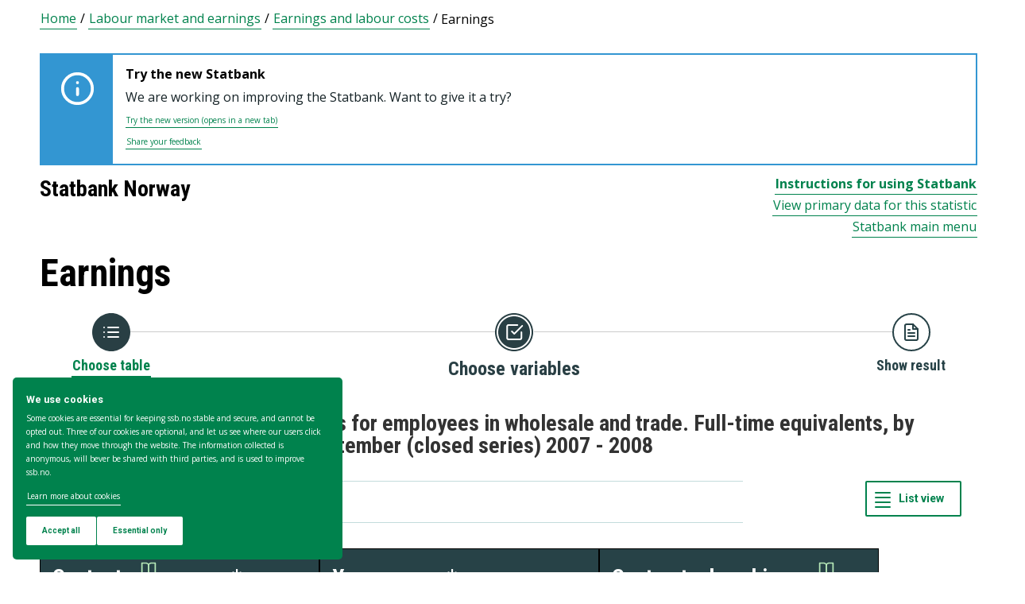

--- FILE ---
content_type: text/html; charset=utf-8
request_url: https://www.ssb.no/en/statbank/table/07070
body_size: 73067
content:


<!DOCTYPE html>

<html lang="en">
  <head><title>
	07070: Average monthly earnings for employees in wholesale and trade. Full-time equivalents, by working hours and sex per 1 September (closed series) 2007 - 2008. Statbank Norway
</title>
      <!--debug start templateHead-->
     
  <script>
    window.dataLayer = window.dataLayer || [];

    if (!window.gtag) {
      window.gtag = function () {
        window.dataLayer.push(arguments);
      };
    }
  </script>

  <!-- Google Tag Manager -->
  <script>
    (function (w, d, s, l, i) {
      w[l] = w[l] || []; w[l].push({ 'gtm.start': new Date().getTime(), event: 'gtm.js' });
      var f = d.getElementsByTagName(s)[0],
        j = d.createElement(s),
        dl = l != 'dataLayer' ? '&l=' + l : '';
      j.defer = true;
      j.src = 'https://www.googletagmanager.com/gtm.js?id=' + i + dl+"&gtm_auth=aEbtoMi1nws_IeWNyMOMGA&gtm_preview=env-3&gtm_cookies_win=x";
      f.parentNode.insertBefore(j, f);
    })(window, document, 'script', 'dataLayer', "GTM-NTM83KT");
  </script>
  <!-- End Google Tag Manager -->

  <meta charset="UTF-8" />
  <meta name="viewport" content="width=device-width, initial-scale=1" />
  
  
  
  <link rel="preload" href="/_/service/mimir/asset/0000019b9db43e50/styles/bundle.css" as="style" />
  <link rel="stylesheet" href="/_/service/mimir/asset/0000019b9db43e50/styles/bundle.css" />
  
  
  <link rel="icon" type="image/png" href="/_/asset/mimir/favicon/favicon-96x96.png" sizes="96x96" />
  <link rel="icon" type="image/svg+xml" href="/_/asset/mimir/favicon/favicon.svg" />
  <link rel="icon" type="image/x-icon" sizes="32x32" href="/_/asset/mimir/favicon/favicon.ico" />
  <link rel="apple-touch-icon" sizes="180x180" href="/_/asset/mimir/favicon/apple-touch-icon.png" />
<script defer src="/_/service/mimir/react4xp/globals.869280c95978de2fb94a.js"></script><script defer src="/_/service/mimir/react4xp/runtime.9364731ecde5690ba243.js"></script><script defer src="/_/service/mimir/react4xp/react-bootstrap-chunk.2741838ee511ae56e67a.js"></script><script defer src="/_/service/mimir/react4xp/xss-chunk.c89248af914b17ee51fe.js"></script><script defer src="/_/service/mimir/react4xp/vendors.582ca83792a575181616.js"></script><script defer src="/_/service/mimir/react4xp/Alerts.8eebebd272eb98a63a49.js"></script><script defer src="/_/service/mimir/react4xp/client-TGOGBTWU.global.js"></script><script defer src="/_/service/mimir/react4xp/Breadcrumb.c0dae093daea120f18a1.js"></script><script defer src="/_/service/mimir/react4xp/Footer.1dc5dfb372003f8d26c5.js"></script><script defer src="/_/service/mimir/react4xp/CookieBanner.f276444ed3e9d29437c9.js"></script><script defer src="/_/service/mimir/react4xp/Header.db1a9f5c9106198068be.js"></script><script data-react4xp-app-name="mimir" data-react4xp-ref="header" type="application/json">{"command":"hydrate","devMode":false,"hasRegions":0,"isPage":0,"jsxPath":"Header","props":{"logoUrl":"/en","logoSrc":"/_/service/mimir/asset/0000019b9db43e50/SSB_logo_anniversary_en_dark.svg","logoAltText":"SSB logo (Go to home)","environmentText":"","searchResultPageUrl":"/en/sok","searchText":"Search","skipToContentText":"Skip to content","closeText":"Close","menuText":"Menu","mainMenuText":"Main search","mainNavigation":[{"title":"Labour market, earnings & education","path":"-","isActive":false,"menuItems":[{"title":"Labour market and earnings","path":"/en/arbeid-og-lonn","isActive":false,"iconId":"6e54720d-97b7-4906-bda5-dc1a940bf75c","iconAltText":"","iconSvgTag":"<svg xmlns=\"http://www.w3.org/2000/svg\" viewBox=\"0 0 100 100\"><path d=\"M2,44C2,68,18,78,18,84V98H38l2-10H52l2,10H74V84c0-8,14-20,16-30h8V34H90c-2-6-8-14-12-18A48.83,48.83,0,0,1,80,2S70,2,62,8c0,0-6-2-16-2C32,6,2,14,2,44Z\" fill=\"none\" stroke=\"#274247\" stroke-linejoin=\"round\" stroke-width=\"4\"/><line x1=\"38\" y1=\"24\" x2=\"58\" y2=\"24\" fill=\"none\" stroke=\"#274247\" stroke-linecap=\"round\" stroke-linejoin=\"round\" stroke-width=\"4\"/></svg>"},{"title":"Income and consumption","path":"/en/inntekt-og-forbruk","isActive":false,"iconId":"49b9989f-cccb-4101-82f3-d90ac166d288","iconAltText":"","iconSvgTag":"<svg xmlns=\"http://www.w3.org/2000/svg\" viewBox=\"0 0 100 100\"><path d=\"M2,14V90a8,8,0,0,0,8,8H82a8,8,0,0,0,8-8V70\" fill=\"none\" stroke=\"#274247\" stroke-linecap=\"round\" stroke-linejoin=\"round\" stroke-width=\"4\"/><path d=\"M98,48V70H74c-12,0-12-22,0-22Z\" fill=\"none\" stroke=\"#274247\" stroke-linecap=\"round\" stroke-linejoin=\"round\" stroke-width=\"4\"/><path d=\"M90,48V30a8,8,0,0,0-8-8L12,22A10,10,0,1,1,12,2L72,2a8,8,0,0,1,8,8V22\" fill=\"none\" stroke=\"#274247\" stroke-linecap=\"round\" stroke-linejoin=\"round\" stroke-width=\"4\"/></svg>"},{"title":"Education","path":"/en/utdanning","isActive":false,"iconId":"f70ab50c-9825-4aab-8519-96efdc1b9546","iconAltText":"","iconSvgTag":"<svg xmlns=\"http://www.w3.org/2000/svg\" viewBox=\"0 0 100 100\"><path d=\"M50,36c8,0,14-8,28-6S98,42,98,58c0,18-8,40-32,40-6,0-8-4-16-4s-10,4-16,4C10,98,2,76,2,58c0-16,8-26,20-28C36,28,42,36,50,36Z\" fill=\"none\" stroke=\"#274247\" stroke-linecap=\"round\" stroke-linejoin=\"round\" stroke-width=\"4\"/><path d=\"M50,36c0-12,10-26,24-26\" fill=\"none\" stroke=\"#274247\" stroke-linecap=\"round\" stroke-linejoin=\"round\" stroke-width=\"4\"/><path d=\"M54.37,20C60,8,54,2,38,2,34,16,42,26,54.37,20Z\" fill=\"none\" stroke=\"#274247\" stroke-linecap=\"round\" stroke-linejoin=\"round\" stroke-width=\"4\"/></svg>"}]},{"title":"Population & housing","path":"-","isActive":false,"menuItems":[{"title":"Population","path":"/en/befolkning","isActive":false,"iconId":"9d6830d4-3590-4fa3-9a2e-ef2592885312","iconAltText":"","iconSvgTag":"<svg xmlns=\"http://www.w3.org/2000/svg\" viewBox=\"0 0 100 100\"><circle cx=\"50\" cy=\"19\" r=\"17\" fill=\"none\" stroke=\"#274247\" stroke-linecap=\"round\" stroke-linejoin=\"round\" stroke-width=\"4\"/><circle cx=\"18\" cy=\"40\" r=\"10\" fill=\"none\" stroke=\"#274247\" stroke-linecap=\"round\" stroke-linejoin=\"round\" stroke-width=\"4\"/><circle cx=\"82\" cy=\"40\" r=\"10\" fill=\"none\" stroke=\"#274247\" stroke-linecap=\"round\" stroke-linejoin=\"round\" stroke-width=\"4\"/><path d=\"M82,98c0-24.3-8-44-32.18-44C26,54,18,73.7,18,98Z\" fill=\"none\" stroke=\"#274247\" stroke-linecap=\"round\" stroke-linejoin=\"round\" stroke-width=\"4\"/><path d=\"M26,63.21A27.61,27.61,0,0,0,17.85,62h-.18A16,16,0,0,0,2,78.15V98H18\" fill=\"none\" stroke=\"#274247\" stroke-linecap=\"round\" stroke-linejoin=\"round\" stroke-width=\"4\"/><path d=\"M74,63.21A27.61,27.61,0,0,1,82.15,62h.18A16,16,0,0,1,98,78.15V98H82\" fill=\"none\" stroke=\"#274247\" stroke-linecap=\"round\" stroke-linejoin=\"round\" stroke-width=\"4\"/></svg>"},{"title":"Construction, housing and property","path":"/en/bygg-bolig-og-eiendom","isActive":false,"iconId":"ffb260c6-8de0-4f08-b2f5-78c04468705c","iconAltText":"","iconSvgTag":"<svg xmlns=\"http://www.w3.org/2000/svg\" viewBox=\"0 0 100 100\"><polygon points=\"64 98 64 64 36 64 36 98 2 98 2 46.01 50 2 98 46 98 98 64 98\" fill=\"none\" stroke=\"#274247\" stroke-linejoin=\"round\" stroke-width=\"4\"/></svg>"},{"title":"Immigration and immigrants","path":"/en/innvandring-og-innvandrere","isActive":false,"iconId":"14858845-8c96-4d6c-9a9c-b042a69df989","iconAltText":"","iconSvgTag":"<svg xmlns=\"http://www.w3.org/2000/svg\" viewBox=\"0 0 100 100\"><circle cx=\"50\" cy=\"50\" r=\"48\" fill=\"none\" stroke=\"#274247\" stroke-linecap=\"round\" stroke-linejoin=\"round\" stroke-width=\"4\"/><ellipse cx=\"50\" cy=\"50\" rx=\"24\" ry=\"48\" fill=\"none\" stroke=\"#274247\" stroke-linecap=\"round\" stroke-linejoin=\"round\" stroke-width=\"4\"/><line x1=\"4\" y1=\"50\" x2=\"96\" y2=\"50\" fill=\"none\" stroke=\"#274247\" stroke-linecap=\"round\" stroke-linejoin=\"round\" stroke-width=\"4\"/><line x1=\"50\" y1=\"96\" x2=\"50\" y2=\"4\" fill=\"none\" stroke=\"#274247\" stroke-linecap=\"round\" stroke-linejoin=\"round\" stroke-width=\"4\"/></svg>"}]},{"title":"Health & society","path":"-","isActive":false,"menuItems":[{"title":"Elections","path":"/en/valg","isActive":false,"iconId":"cad37564-4271-4e79-a9e7-df2dd948dff9","iconAltText":"","iconSvgTag":"<svg xmlns=\"http://www.w3.org/2000/svg\" viewBox=\"0 0 100 100\"><polyline points=\"28 30 16 30 2 50 2 98 98 98 98 50 84 30 72 30\" fill=\"none\" stroke=\"#274247\" stroke-linecap=\"round\" stroke-linejoin=\"round\" stroke-width=\"4\"/><line x1=\"22\" y1=\"46\" x2=\"78\" y2=\"46\" fill=\"none\" stroke=\"#274247\" stroke-linecap=\"round\" stroke-linejoin=\"round\" stroke-width=\"4\"/><rect x=\"28\" y=\"2\" width=\"44\" height=\"44\" stroke-width=\"4\" stroke=\"#274247\" stroke-linecap=\"round\" stroke-linejoin=\"round\" fill=\"none\"/></svg>"},{"title":"Social conditions, welfare and crime","path":"/en/sosiale-forhold-og-kriminalitet","isActive":false,"iconId":"51836f92-c3ce-4208-b883-abe9d4390941","iconAltText":"","iconSvgTag":"<svg xmlns=\"http://www.w3.org/2000/svg\" viewBox=\"0 0 100 100\"><path d=\"M70,60c6-14-6-20-18-24S32,30,32,18C32,8,40,2,50,2,68,2,70,14,70,20\" fill=\"none\" stroke=\"#274247\" stroke-linecap=\"round\" stroke-linejoin=\"round\" stroke-width=\"4\"/><path d=\"M30,80c0,6,2,18,20,18,10,0,18-6,18-16,0-12-12-14-24-18S20,52,26,40c2-4,8-8,14-8\" fill=\"none\" stroke=\"#274247\" stroke-linecap=\"round\" stroke-linejoin=\"round\" stroke-width=\"4\"/><circle cx=\"4\" cy=\"50\" r=\"2\" fill=\"none\" stroke=\"#274247\" stroke-linecap=\"round\" stroke-linejoin=\"round\" stroke-width=\"4\"/><circle cx=\"96\" cy=\"50\" r=\"2\" fill=\"none\" stroke=\"#274247\" stroke-linecap=\"round\" stroke-linejoin=\"round\" stroke-width=\"4\"/></svg>"},{"title":"Culture and recreation","path":"/en/kultur-og-fritid","isActive":false,"iconId":"2544a2e3-2164-415d-8a5d-f8407d4b9462","iconAltText":"","iconSvgTag":"<svg xmlns=\"http://www.w3.org/2000/svg\" viewBox=\"0 0 100 100\"><line x1=\"50\" y1=\"12\" x2=\"50\" y2=\"2\" fill=\"none\" stroke=\"#274247\" stroke-linecap=\"round\" stroke-linejoin=\"round\" stroke-width=\"4\"/><line x1=\"98\" y1=\"50\" x2=\"88\" y2=\"50\" fill=\"none\" stroke=\"#274247\" stroke-linecap=\"round\" stroke-linejoin=\"round\" stroke-width=\"4\"/><line x1=\"12\" y1=\"50\" x2=\"2\" y2=\"50\" fill=\"none\" stroke=\"#274247\" stroke-linecap=\"round\" stroke-linejoin=\"round\" stroke-width=\"4\"/><line x1=\"20\" y1=\"20\" x2=\"14\" y2=\"14\" fill=\"none\" stroke=\"#274247\" stroke-linecap=\"round\" stroke-linejoin=\"round\" stroke-width=\"4\"/><line x1=\"80\" y1=\"20\" x2=\"86\" y2=\"14\" fill=\"none\" stroke=\"#274247\" stroke-linecap=\"round\" stroke-linejoin=\"round\" stroke-width=\"4\"/><line x1=\"50\" y1=\"88\" x2=\"50\" y2=\"98\" fill=\"none\" stroke=\"#274247\" stroke-linecap=\"round\" stroke-linejoin=\"round\" stroke-width=\"4\"/><line x1=\"80\" y1=\"80\" x2=\"86\" y2=\"86\" fill=\"none\" stroke=\"#274247\" stroke-linecap=\"round\" stroke-linejoin=\"round\" stroke-width=\"4\"/><line x1=\"20\" y1=\"80\" x2=\"14\" y2=\"86\" fill=\"none\" stroke=\"#274247\" stroke-linecap=\"round\" stroke-linejoin=\"round\" stroke-width=\"4\"/><circle cx=\"50\" cy=\"50\" r=\"24\" fill=\"none\" stroke=\"#274247\" stroke-linecap=\"round\" stroke-linejoin=\"round\" stroke-width=\"4\"/></svg>"},{"title":"Health","path":"/en/helse","isActive":false,"iconId":"e227d681-b52c-4468-a3b9-40f08bc217e6","iconAltText":"","iconSvgTag":"<svg xmlns=\"http://www.w3.org/2000/svg\" viewBox=\"0 0 100 100\"><polygon points=\"34 2 66 2 66 34 98 34 98 66 66 66 66 98 34 98 34 66 2 66 2 34 34 34 34 2\" fill=\"none\" stroke=\"#274247\" stroke-linecap=\"round\" stroke-linejoin=\"round\" stroke-width=\"4\"/></svg>"},{"title":"Svalbard","path":"/en/svalbard","isActive":false,"iconId":"ed6019ab-6d2d-4733-83ef-bdda12bfb77a","iconAltText":"","iconSvgTag":"<svg xmlns=\"http://www.w3.org/2000/svg\" viewBox=\"0 0 100 100\"><polyline points=\"6 52 28 24 36 36\" fill=\"none\" stroke=\"#274247\" stroke-linecap=\"round\" stroke-linejoin=\"round\" stroke-width=\"4\"/><polyline points=\"32 28 48 2 68 36\" fill=\"none\" stroke=\"#274247\" stroke-linecap=\"round\" stroke-linejoin=\"round\" stroke-width=\"4\"/><polyline points=\"64 26 72 20 94 52\" fill=\"none\" stroke=\"#274247\" stroke-linecap=\"round\" stroke-linejoin=\"round\" stroke-width=\"4\"/><polyline points=\"6 52 18 80 33.59 80 44 98 64 88 66 78 76 78 94 52\" fill=\"none\" stroke=\"#274247\" stroke-linecap=\"round\" stroke-linejoin=\"round\" stroke-width=\"4\"/><line x1=\"2\" y1=\"52\" x2=\"98\" y2=\"52\" fill=\"none\" stroke=\"#274247\" stroke-linecap=\"round\" stroke-linejoin=\"round\" stroke-width=\"4\"/></svg>"}]},{"title":"Environment & transport","path":"-","isActive":false,"menuItems":[{"title":"Transport and tourism","path":"/en/transport-og-reiseliv","isActive":false,"iconId":"6b0b54a6-277e-44b0-b9b9-3515ffe0cd85","iconAltText":"","iconSvgTag":"<svg xmlns=\"http://www.w3.org/2000/svg\" viewBox=\"0 0 100 100\"><path d=\"M90,22,80,36,97.67,83.94,92,98,56,58,38,74l2,14L30,98,22,78,2,70,12,60l14,2L40,44,2,8.88,14.85,2,64,20,78,10S93-.83,97,3.17,90,22,90,22Z\" fill=\"none\" stroke=\"#274247\" stroke-linecap=\"round\" stroke-linejoin=\"round\" stroke-width=\"4\"/><line x1=\"34\" y1=\"9\" x2=\"41\" y2=\"2\" fill=\"none\" stroke=\"#274247\" stroke-linecap=\"round\" stroke-linejoin=\"round\" stroke-width=\"4\"/><line x1=\"91\" y1=\"66\" x2=\"98\" y2=\"59\" fill=\"none\" stroke=\"#274247\" stroke-linecap=\"round\" stroke-linejoin=\"round\" stroke-width=\"4\"/><line x1=\"85\" y1=\"49\" x2=\"92\" y2=\"42\" fill=\"none\" stroke=\"#274247\" stroke-linecap=\"round\" stroke-linejoin=\"round\" stroke-width=\"4\"/><line x1=\"51\" y1=\"15\" x2=\"58\" y2=\"8\" fill=\"none\" stroke=\"#274247\" stroke-linecap=\"round\" stroke-linejoin=\"round\" stroke-width=\"4\"/></svg>"},{"title":"Nature and the environment","path":"/en/natur-og-miljo","isActive":false,"iconId":"72829e88-f0b9-40b6-9580-c4a122548982","iconAltText":"","iconSvgTag":"<svg xmlns=\"http://www.w3.org/2000/svg\" viewBox=\"0 0 100 100\"><path d=\"M2,2S-2.14,53.84,26.89,53.84c14.51,0,23.24-8.4,24.88-20.74C55.92,2,2,2,2,2Z\" fill=\"none\" stroke=\"#274247\" stroke-linejoin=\"round\" stroke-width=\"4\"/><path d=\"M98,42s3,30.62-17.8,34C68,78,61.19,69.69,62,60,64,36,98,42,98,42Z\" fill=\"none\" stroke=\"#274247\" stroke-linejoin=\"round\" stroke-width=\"4\"/><path d=\"M64,72A64.51,64.51,0,0,0,48,98c0-11.18,0-48.41-17.8-68\" fill=\"none\" stroke=\"#274247\" stroke-linecap=\"round\" stroke-linejoin=\"round\" stroke-width=\"4\"/></svg>"}]},{"title":"Business & technology","path":"-","isActive":false,"menuItems":[{"title":"Establishments, enterprises and accounts","path":"/en/virksomheter-foretak-og-regnskap","isActive":false,"iconId":"0de72fcb-756f-468c-9da9-d5aca8eda0e0","iconAltText":"","iconSvgTag":"<svg xmlns=\"http://www.w3.org/2000/svg\" viewBox=\"0 0 100 100\"><path d=\"M2,88V12C2,6,6,2,12,2H98V78\" fill=\"none\" stroke=\"#274247\" stroke-linecap=\"round\" stroke-linejoin=\"round\" stroke-width=\"4\"/><path d=\"M98,78V98H12C8,98,2,94,2,88\" fill=\"none\" stroke=\"#274247\" stroke-linecap=\"round\" stroke-linejoin=\"round\" stroke-width=\"4\"/><path d=\"M98,78H12C8,78,2,82,2,88\" fill=\"none\" stroke=\"#274247\" stroke-linecap=\"round\" stroke-linejoin=\"round\" stroke-width=\"4\"/><line x1=\"30\" y1=\"28\" x2=\"70\" y2=\"28\" fill=\"none\" stroke=\"#274247\" stroke-linecap=\"round\" stroke-linejoin=\"round\" stroke-width=\"4\"/><line x1=\"38\" y1=\"44\" x2=\"62\" y2=\"44\" fill=\"none\" stroke=\"#274247\" stroke-linecap=\"round\" stroke-linejoin=\"round\" stroke-width=\"4\"/></svg>"},{"title":"Wholesale and retail trade and service activities","path":"/en/varehandel-og-tjenesteyting","isActive":false,"iconId":"506e71dc-e0b8-4925-9444-9553b55a7ea7","iconAltText":"","iconSvgTag":"<svg xmlns=\"http://www.w3.org/2000/svg\" viewBox=\"0 0 100 100\"><polyline points=\"2 2 18 2 32 58\" fill=\"none\" stroke=\"#274247\" stroke-linecap=\"round\" stroke-linejoin=\"round\" stroke-width=\"4\"/><path d=\"M22,12H98L84,58H18c0,10,6,16,12,16H86\" fill=\"none\" stroke=\"#274247\" stroke-linecap=\"round\" stroke-linejoin=\"round\" stroke-width=\"4\"/><circle cx=\"32\" cy=\"90\" r=\"8\" fill=\"none\" stroke=\"#274247\" stroke-linecap=\"round\" stroke-linejoin=\"round\" stroke-width=\"4\"/><circle cx=\"78\" cy=\"90\" r=\"8\" fill=\"none\" stroke=\"#274247\" stroke-linecap=\"round\" stroke-linejoin=\"round\" stroke-width=\"4\"/></svg>"},{"title":"Technology and innovation","path":"/en/teknologi-og-innovasjon","isActive":false,"iconId":"68c67ada-b237-48d9-9fdb-306ee104d41e","iconAltText":"","iconSvgTag":"<svg xmlns=\"http://www.w3.org/2000/svg\" viewBox=\"0 0 100 100\"><line x1=\"50\" y1=\"8\" x2=\"50\" y2=\"2\" fill=\"none\" stroke=\"#274247\" stroke-linecap=\"round\" stroke-linejoin=\"round\" stroke-width=\"4\"/><line x1=\"98\" y1=\"50\" x2=\"89\" y2=\"50\" fill=\"none\" stroke=\"#274247\" stroke-linecap=\"round\" stroke-linejoin=\"round\" stroke-width=\"4\"/><line x1=\"10\" y1=\"50\" x2=\"2\" y2=\"50\" fill=\"none\" stroke=\"#274247\" stroke-linecap=\"round\" stroke-linejoin=\"round\" stroke-width=\"4\"/><line x1=\"20\" y1=\"20\" x2=\"14\" y2=\"14\" fill=\"none\" stroke=\"#274247\" stroke-linecap=\"round\" stroke-linejoin=\"round\" stroke-width=\"4\"/><line x1=\"80\" y1=\"20\" x2=\"86\" y2=\"14\" fill=\"none\" stroke=\"#274247\" stroke-linecap=\"round\" stroke-linejoin=\"round\" stroke-width=\"4\"/><polygon points=\"44 98 56 98 62 92 62 78 38 78 38 92 44 98\" fill=\"none\" stroke=\"#274247\" stroke-linecap=\"round\" stroke-linejoin=\"round\" stroke-width=\"4\"/><path d=\"M62,78V73.5a30,30,0,1,0-24,0V78Z\" fill=\"none\" stroke=\"#274247\" stroke-linecap=\"round\" stroke-linejoin=\"round\" stroke-width=\"4\"/></svg>"},{"title":"Agriculture, forestry, hunting and fishing","path":"/en/jord-skog-jakt-og-fiskeri","isActive":false,"iconId":"5b80b507-c28d-427f-a7d7-9acc51122b9d","iconAltText":"","iconSvgTag":"<svg xmlns=\"http://www.w3.org/2000/svg\" viewBox=\"0 0 100 100\"><line x1=\"2\" y1=\"98\" x2=\"17\" y2=\"83\" fill=\"none\" stroke=\"#274247\" stroke-linecap=\"round\" stroke-linejoin=\"round\" stroke-width=\"4\"/><path d=\"M17.17,81.6C32,66.81,25,45,17.17,37.15c-20.92,20.92-7.4,37.06,0,44.45l3.23,3.23c7.39,7.4,23.53,20.92,44.45,0C57,77,35.19,70,20.4,84.83\" fill=\"none\" stroke=\"#274247\" stroke-linecap=\"round\" stroke-linejoin=\"round\" stroke-width=\"4\"/><path d=\"M43.91,52.86c14.79-14.79,7.85-36.61,0-44.45C23,29.32,36.07,45,43.91,52.86l3.64,3.84c7.84,7.85,23.53,20.92,44.45,0-7.84-7.84-29.66-14.79-44.45,0\" fill=\"none\" stroke=\"#274247\" stroke-linecap=\"round\" stroke-linejoin=\"round\" stroke-width=\"4\"/><path d=\"M66.62,33.38C60,22,74,3.85,98,2h0C96.15,26,78,40,66.62,33.38Z\" fill=\"none\" stroke=\"#274247\" stroke-linecap=\"round\" stroke-linejoin=\"round\" stroke-width=\"4\"/></svg>"},{"title":"Energy and manufacturing","path":"/en/energi-og-industri","isActive":false,"iconId":"86aa7261-7938-4384-85bd-c095f9ea4446","iconAltText":"","iconSvgTag":"<svg xmlns=\"http://www.w3.org/2000/svg\" viewBox=\"0 0 100 100\"><path d=\"M24,10A47.82,47.82,0,0,1,90.27,76.13\" fill=\"none\" stroke=\"#274247\" stroke-linecap=\"round\" stroke-linejoin=\"round\" stroke-width=\"4\"/><path d=\"M76,90A47.82,47.82,0,0,1,9.73,23.87\" fill=\"none\" stroke=\"#274247\" stroke-linecap=\"round\" stroke-linejoin=\"round\" stroke-width=\"4\"/><polygon points=\"24.13 50 60 16 60 50 75.87 50 40 84 40 50 24.13 50\" fill=\"none\" stroke=\"#274247\" stroke-linecap=\"round\" stroke-linejoin=\"round\" stroke-width=\"4\"/><polyline points=\"26 2 24 10 30 14\" fill=\"none\" stroke=\"#274247\" stroke-linecap=\"round\" stroke-linejoin=\"round\" stroke-width=\"4\"/><polyline points=\"74 98 76 90 70 86\" fill=\"none\" stroke=\"#274247\" stroke-linecap=\"round\" stroke-linejoin=\"round\" stroke-width=\"4\"/></svg>"}]},{"title":"Economy","path":"-","isActive":false,"menuItems":[{"title":"External economy","path":"/en/utenriksokonomi","isActive":false,"iconId":"f577d5aa-29c7-4fec-8eb2-c0a006f0a752","iconAltText":"","iconSvgTag":"<svg xmlns=\"http://www.w3.org/2000/svg\" viewBox=\"0 0 100 100\"><circle cx=\"50\" cy=\"50\" r=\"48\" fill=\"none\" stroke=\"#274247\" stroke-linecap=\"round\" stroke-linejoin=\"round\" stroke-width=\"4\"/><line x1=\"50\" y1=\"70\" x2=\"50\" y2=\"76\" fill=\"none\" stroke=\"#274247\" stroke-linecap=\"round\" stroke-linejoin=\"round\" stroke-width=\"4\"/><line x1=\"50\" y1=\"24\" x2=\"50\" y2=\"32\" fill=\"none\" stroke=\"#274247\" stroke-linecap=\"round\" stroke-linejoin=\"round\" stroke-width=\"4\"/><path d=\"M50,68.52c-4.79-.37-9.56-2.45-12-6.52\" fill=\"none\" stroke=\"#274247\" stroke-linecap=\"round\" stroke-linejoin=\"round\" stroke-width=\"4\"/><path d=\"M62,38c-4-8-24-8-24,2,0,6,4.24,8.06,12,10,8,2,14,4,14,10s-7,9-14,8.52\" fill=\"none\" stroke=\"#274247\" stroke-linecap=\"round\" stroke-linejoin=\"round\" stroke-width=\"4\"/></svg>"},{"title":"Banking and financial markets","path":"/en/bank-og-finansmarked","isActive":false,"iconId":"c66827c8-206c-4566-97ee-a5510d4ac7ea","iconAltText":"","iconSvgTag":"<svg xmlns=\"http://www.w3.org/2000/svg\" viewBox=\"0 0 100 100\"><circle cx=\"50\" cy=\"50\" r=\"48\" fill=\"none\" stroke=\"#274247\" stroke-linecap=\"round\" stroke-linejoin=\"round\" stroke-width=\"4\"/><line x1=\"28\" y1=\"37\" x2=\"28\" y2=\"62\" fill=\"none\" stroke=\"#274247\" stroke-linecap=\"round\" stroke-linejoin=\"round\" stroke-width=\"4\"/><line x1=\"28\" y1=\"51.37\" x2=\"43.62\" y2=\"37.31\" fill=\"none\" stroke=\"#274247\" stroke-linecap=\"round\" stroke-linejoin=\"round\" stroke-width=\"4\"/><line x1=\"32.69\" y1=\"47.46\" x2=\"45.18\" y2=\"61.52\" fill=\"none\" stroke=\"#274247\" stroke-linecap=\"round\" stroke-linejoin=\"round\" stroke-width=\"4\"/><path d=\"M74,61.93s-4.21-6.85-4.82-7.81C68,52.33,66.67,51,64.63,51H58\" fill=\"none\" stroke=\"#274247\" stroke-linecap=\"round\" stroke-linejoin=\"round\" stroke-width=\"4\"/><path d=\"M58,51h7.51a8,8,0,0,0,8.11-8C73.43,33.87,58,37.72,58,37.72V62\" fill=\"none\" stroke=\"#274247\" stroke-linecap=\"round\" stroke-linejoin=\"round\" stroke-width=\"4\"/></svg>"},{"title":"Prices and price indices","path":"/en/priser-og-prisindekser","isActive":false,"iconId":"2d973bd7-9c08-419b-b578-2b20b8d38b08","iconAltText":"","iconSvgTag":"<svg xmlns=\"http://www.w3.org/2000/svg\" viewBox=\"0 0 100 100\"><path d=\"M50,2H90a8,8,0,0,1,8,8V50L52.86,95.14a9.74,9.74,0,0,1-13.72,0L4.78,60.78a9.61,9.61,0,0,1,0-13.56Z\" fill=\"none\" stroke=\"#274247\" stroke-linecap=\"round\" stroke-linejoin=\"round\" stroke-width=\"4\"/><circle cx=\"74\" cy=\"26\" r=\"8\" fill=\"none\" stroke=\"#274247\" stroke-linecap=\"round\" stroke-linejoin=\"round\" stroke-width=\"4\"/></svg>"},{"title":"Public sector","path":"/en/offentlig-sektor","isActive":false,"iconId":"e7de6434-7d2d-4080-8ad1-fa3f17decbe6","iconAltText":"","iconSvgTag":"<svg xmlns=\"http://www.w3.org/2000/svg\" viewBox=\"0 0 100 100\"><path d=\"M50,98c20-4,48-27.35,48-47.87V6L50,2,2,6V50.13C2,70.87,30,94,50,98Z\" fill=\"none\" stroke=\"#274247\" stroke-linecap=\"round\" stroke-linejoin=\"round\" stroke-width=\"4\"/><line x1=\"2\" y1=\"32.85\" x2=\"98\" y2=\"32.85\" fill=\"none\" stroke=\"#274247\" stroke-linecap=\"round\" stroke-linejoin=\"round\" stroke-width=\"4\"/></svg>"},{"title":"National accounts and business cycles","path":"/en/nasjonalregnskap-og-konjunkturer","isActive":false,"iconId":"37fd8161-b64b-41cf-b59b-544b7ef78a3f","iconAltText":"","iconSvgTag":"<svg xmlns=\"http://www.w3.org/2000/svg\" viewBox=\"0 0 100 100\"><path d=\"M2,88V12C2,6,6,2,12,2H98V78\" fill=\"none\" stroke=\"#274247\" stroke-linecap=\"round\" stroke-linejoin=\"round\" stroke-width=\"4\"/><path d=\"M98,78V98H12C8,98,2,94,2,88\" fill=\"none\" stroke=\"#274247\" stroke-linecap=\"round\" stroke-linejoin=\"round\" stroke-width=\"4\"/><path d=\"M98,78H12C8,78,2,82,2,88\" fill=\"none\" stroke=\"#274247\" stroke-linecap=\"round\" stroke-linejoin=\"round\" stroke-width=\"4\"/><line x1=\"30\" y1=\"28\" x2=\"70\" y2=\"28\" fill=\"none\" stroke=\"#274247\" stroke-linecap=\"round\" stroke-linejoin=\"round\" stroke-width=\"4\"/><line x1=\"38\" y1=\"44\" x2=\"62\" y2=\"44\" fill=\"none\" stroke=\"#274247\" stroke-linecap=\"round\" stroke-linejoin=\"round\" stroke-width=\"4\"/></svg>"}]}],"topLinks":[{"title":"Taking part in a survey?","path":"/en/innrapportering"},{"title":"Research","path":"/en/forskning"}],"language":{"menuContentId":"21f317bc-6859-4b39-8605-318069cf7301","headerId":"9158b3d5-50c8-4e6a-8bb5-d127f229a1f0","footerId":"f624a568-25b8-4d78-95b4-eaac60f2ff51","code":"en","link":"/en","standardSymbolPage":"c7be0d30-25c4-4fa8-a0f7-0d88356a2ded","phrases":{"publicationLinkText":"See all publications","contactFormMessageSentError":"Your message has not been sent.","pifProductOil":"Animal and vegetable oils, fats and waxes","readAboutCalculator":"Read more about the calculator","nameSearch.types.firstgivenandfamily":"their first name and surname","relevantDocumentation":"Relevant documentation","pifProductMachine":"Machinery and transport equipment","bkibolChooseWork":"Choose work","calculatorServiceValidateStartQuarterPeriod":"Start quarter is not valid for this calculation","menuDropdown.menu":"Menu","period.termin":"Figures for {0}. termin {1}","bkibolServiceValidateEndMonth":"There is no data to {0} {1} for {2}","internationalReporting":"International reporting","menuAbout":"About us","bkibolWorkTypeElectric":"Electrician installation work","errorSources":"Sources of error and uncertainty","toYearScreenReader":"Enter to year (format yyyy)","contentType.search.discussionPaper":"Discussion paper","kpiServiceValidateStartMonth":"Start month is not valid for this calculation","menuStatisticsSocial":"Social conditions, welfare and crime","dataCollectionEditingAndCalculations":"Collection of data, editing and estimations","tableDownloadAs":"Download table as ...","contentType.search.statistikkbanktabell":"StatBank table","cookieResetLink":"Manage cookie settings","keyFigure.increase":"Increase","contentType.search.artikkel":"Article","relatedStatistics":"Related statistics","notRelevant":"Not relevant","bkibolValidateMonth":"No data for the selected time. For the present year you must choose a month","period.halfyear":"Figures for {0}. half of {1}","calculatorValidateAmountNumber":"You can only enter a number, such as 150.50","scope":"Population","FAILED_TO_REFRESH_DATASET":"Failed to refresh dataset","pifChooseHome":"Only domestic market","notAvailable":"Not available","nameSearch.errorMessage":"Only letters, space and dash is allowed","menuStatisticsTransport":"Transport and tourism","nameSearch.buttonText":"See results","project.projectParticipants":"Project participants","seasonalAdjustment":"Seasonal adjustment","menuStatisticsEducation":"Education","webcruiterAdvertisementList.professionalField":"Professional field","nameSearch.types.onlygiven":"their only first name","calculatePriceChangeFrom":"Calculate price change from","pifProductOther":"Miscellaneous manufactures articles","bpiCalculatorTitle":"Calculate the price change for existing dwellings","pifChooseHomeImport":"Domestic and import markets","generalInformation":"General information on seasonal adjustment","project.period":"Period","bkibolAmount":"Amount","employee.briefSummary":"Brief summary","employee.pressPictureLabel":"Press picture {0} of {1} - opens in new tab","cookiePrivacyLink":"Privacy and cookies","pifProductPriceHeader":"Amount in NOK","chooseMonth":"Choose month","value.notFound":"Numbers not available","table":"Table","publicationArchive.defineContent":"Define content","FAILED_TO_FIND_DATAQUERY":"Failed to find dataquery from id (published?)","husleieLatestFigures":"latest figures","pifServiceValidateEndMonth":"End month is not valid for this calculation","project.model":"Model","error.or":"or","nameSearch.resultTitle":"Result","menuStatisticsImmigration":"Immigration and immigrants","cookieBannerLinkText":"Learn more about cookies","relatedFactPagesHeading":"Facts & key figures","kpiCalculatorInfoText":"The calculations show the development in NOK when you take the consumer price index as a starting point. The calculator does not show what individual items should or will cost when the price is regulated with the consumer price index.","purposeAndHistory":"Background and purpose","statbankBox.title":"Find more figures in Statbank","employee.email":"E-mail","articleType.economicTrends":"Economic trends","highcharts.legendLabelNoTitle":"Toggle series visibility, {chartTitle}","cookieBannerTitle":"We use cookies","highcharts.downloadSVG":"Download SVG vector image","dropdown.chooseContenttype":"Choose content type","highcharts.source":"Source:","menuStatisticsSvalbard":"Svalbard","attachmentTablesFigures":"Selected tables and charts from this statistics","contentType.search.note":"Document","error.title":"Page error","newStatistics":"New statistics","statbankList.linkTitle":"See complete overview in Statbank","husleieLastNumber":"You can calculate rent until {0} {1}","amountEqualled":"The amount equals","menu":"Menu","highcharts.printChart":"Print chart","language":"norsk","published":"Published","notification.affectedMunicipalsHelp":"If municipalities are chosen, this warning will only be shown in their respective municipality pages under /kommunefakta.","DATASET_PUBLISHED":"Dataset published","calculatorLastNumber":"The latest available figures are for {0} {1}.","men":"men","footerHiddenTitle":"Footer","statCalendarText":"See upcoming statistics","statisticsAbout":"Statistics on","employee.department":"Department","articlePluralName":"Articles","qualityAssurance":"Quality assurance","entryLinksTitle":"More from ssb.no","menuStatisticsBanking":"Banking and financial markets","menuStatisticsExternal":"External economy","confidentiality":"Confidentiality","menuDropdown.source":"Source (url)","calculatePriceChange":"Calculate the price change","unitOfMeasure":"Unit of measure","contactFormTitle":"Contact form","factsAbout":"Facts about","pifProductChemical":"Chemical and related products, n.e.s.","404.frontPage":"try our front page.","NO_NEW_DATA":"No new data","contentType.search.forskning":"Research","kpiValidateYear":"You can only enter years from 1865 to","contactFormReceiverGenerell":"General enquiry to Statistics Norway","XML_TO_JSON":"Convert xml to json","bkibolWorkTypeDone":"Select type of work","notification.title":"Municipal warning","nameSearch.with":"with","highcharts.downloadPNG":"Download PNG image","calculatorValidateQuarter":"You have to choose quarter","cookieBannerText":"Some cookies are essential for keeping ssb.no stable and secure, and cannot be opted out. Three of our cookies are optional, and let us see where our users click and how they move through the website. The information collected is anonymous, will bever be shared with third parties, and is used to improve ssb.no.","menuStatisticsEstablishments":"Establishments, enterprises and accounts","interval.H.2":"Second half year","publicationArchive.allSubjects":"All subjects","interval.H.1":"First half year","lastUpdated":"The information under «About the statistics» was last updated","bkibolNextPublishText":"The latest available figures are for {0} {1}. Figures for {2} are released around {3} 12.","equalTreatmentUsers":"Equal treatment of users","project.financier":"Funder","qualityOfSeasonalAdjustment":"Quality of seasonal adjustment","webcruiterAdvertisementList.noResults":"We currently have no advertised positions.","husleieNewRent":"New rent","employee.pressPicturesDescr":"Click on the desired image to open the high-resolution version.","error.text2":", please try again. Contact SSB if the problem persists.","GET_DATA_STARTED":"Start fetching data","error.text1":"Page failed to load with error code","contactFormValidateName":"You must enter a name","specialCases":"Special cases","menuDropdown.partDescription":"A dropdown menu with all municipalities, with search input for filtering.","404.or":"or","searchResult.screenReader.result":"Your search {0} found {1} hits","highcharts.downloadXLS":"Download XLS","november":"November","calculatorUknownError":"Ukjent feil, prøv igjen","menuStatisticsPopulation":"Population","bkibolExpenditureAll":"All expenses","articleAnalysisPublications":"Articles, analysis, and publications","contactFormLabelEmail":"Enter e-mail address","aboutSeasonalAdjustment":"About seasonal adjustment","dataFetchFailedError":"Failed to fetch data","definitions":"Definitions","highcharts.downloadJPEG":"Download JPEG image","bkibolWorkTypeWithoutStone":"Construction work except stone, clay and cement work","calculatorResultScreenReader":"The amount equals {0} NOK. {1} {2} percent from {3} to {4}. Index for {3} is {5}. Index for {4} is {6}.","bkibolWorkTypeCarpentry":"Carpentering","highcharts.downloadCSV":"Download CSV","startValue":"Start value","button.showAll":"Show all","nameSearch.graph.loading":"Loading graph, please wait...","contactFormChooseReceiver":"Select what the enquiry is about","keyFigureText.decrease":"a decrease of","notification.partDescription":"Show current warnings for this municipal","404.goBack":"Go back to the previous page,","FAILED_TO_GET_DATA":"Failed to get data from service","bpiChooseRegion.Region.011":"Nord-Norge","modified":"Modified","bpiChooseRegion.Region.010":"Trøndelag excluding Trondheim","may":"May","GenericErrorMessage":"Sorry, something went wrong","articleList.heading":"New articles, analysis and publications","husleieLastAdjust":"When did you last adjust the rent?","highcharts.download":"Download as ...","pifProductTypeHeader":"Choose commodity group","husleieChooseFiguresToCalculateRent":"Choose if you want to adjust until twelve months after the last adjustment, or use latest figures.","project.aboutProject":"About the project","menuDropdown.searchBarText":"Choose municipality","bpiChooseRegion.Region.009":"Møre og Romsdal and Vestland excluding Bergen","bpiChooseRegion.Region.008":"Agder and Rogaland excluding Stavanger","copyrightStatisticsNorway":"© Statistics Norway","qualityAssessment":"Quality assessment","bpiChooseRegion.Region.007":"Innlandet","bpiChooseRegion.Region.006":"Østfold, Buskerud, Vestfold and Telemark","bpiChooseRegion.Region.005":"Akershus excluding Bærum","pifProductFuel":"Mineral fuels, lubricants and related materials","notAvailableHeader":"Denne siden er ikke tilgjengelig på norsk","bpiChooseRegion.Region.004":"Trondheim","bpiChooseRegion.Region.003":"Bergen","webcruiterAdvertisementList.applicationDeadline":"Application deadline","nameSearch.asTheir":"as","bpiChooseRegion.Region.002":"Stavanger","preTreatment":"Pre-treatment","bpiChooseRegion.Region.001":"Oslo including Bærum","descriptionStaticVisualization":"Description and source","eeaReference":"EEA reference","button.showMoreYears":"Show more years","employee.projects":"Projects","statbankBox.alt.title":"Statbank - find all our figures and tables","calculatorNextQuarterPeriod":"{0}. quarter","statisticSelectedFigures":"Selected figures from these statistics","nameSearch.title":"Name search","REQUEST_GOT_ERROR_RESPONSE":"Request denied {0}","pifIndex":"Index","period.month":"Figures for {0} {1}","legalAuthority":"Legal authority","husleieRentToday":"What is the rent today?","storageAndUse":"Microdata","bkibolWorkTypePainting":"Painting, paperhanging and floor coating","bkibolAmountInclude":"Includes","whySeasonallyAdjustStatistic":"Why seasonally adjust these statistics?","keyFigureText.increase":"an increase of","dataSourcesAndSamples":"Data sources and sampling","contentType.table":"Table","nameSearch.types.onlygivenandfamily":"their only first name and surname","showAll":"Show all","august":"August","enterAmount":"Enter amount","nameSearch.graph.yaxis":"Percent of born persons","cookieBannerAcceptButton":"Accept all","updated":"Updated","highcharts.chartMenuLabel":"Chart menu","externalLinksHeading":"Other websites","statisticStatbankBoxTitle":"See all the figures from these statistics","contentType.search.report":"Report","bkibolMultiDwellingHouse":"Multi-dwelling house","contactFormLabelName":"Enter name","REQUEST_SOURCELIST":"Requesting source list","menuStatisticsAgriculture":"Agriculture, forestry, hunting og fishing","calculatorErrorUnknownError":"Unknown error, please try again","amount":"Amount","project.modelManager":"Model manager","frequency":"Frequency and timeliness","pifProductManufactured":"Manufactured goods classified by material","calculatorChange":"The change equals","aboutTheStatistics":"About the statistics","DATASOURCE_MISSING":"Datakilde mangler","menuStatisticsHealth":"Health","endedCardText":"The statistics has been discontinued","skipToContent":"Skip to content","button.showMore":"Show more","notAvailableBody":"Finn annet innhold på norsk<br/>via vår forside","accuracyAndReliability":"Accuracy and reliability","statistic":"statistic","project.projectManager":"Project manager","interval.M.12":"December","interval.M.11":"November","interval.M.10":"October","february":"February","close":"Close","pifProductTypeAll":"All commodity groups","searchResult.sort.title":"Sort","mainSearch":"Main search","bkibolValidateSerie":"You have to choose work","employee.publications":"Publications","nameSearch.inputLabel":"Enter a name","contentType.search.publikasjon":"Report/Document","relationOtherStatistics":"Coherence with other statistics","menuStatisticsConstruction":"Construction, housing and property","calculatorNextPublishText":"The latest available figures are for {0} {1}. Figures for {2} are released around {4} {3}.","contactFormValidateEmail":"Email address is not valid","interval.M.09":"September","interval.M.08":"August","pifProductFood":"Food and live animals","interval.M.07":"July","menuStatisticsElections":"Elections","newsletter.emailLabel":"Email","nameSearch.graph.threeOrLessText":"Years when 3 or fewer children were given the name are shown as 0","interval.M.06":"June","interval.M.05":"May","interval.M.04":"April","menuStatisticsLabour":"Labour market and earnings","interval.M.03":"Mars","interval.M.02":"February","interval.M.01":"January","usersAndUse":"Users and applications","interval.U":"Week","interval.T":"Term","variables.download":"Download list of variables","nameSearch.types.middleandfamily":"their middle name/surname","interval.K":"quartal","pifTitle":"Price calculator for first-hand domestic sales","menuStatisticsIncome":"Income and consumption","menuStatistics":"Statistics","associatedStatisticsHeader":"Full set of figures","contactFormValidateReveicer":"You must choose what the enquiry is related to","pifProductRaw":"Crude materials, inedible, except fuels","january":"January","contentType.search.statistikk":"Statistic","project.participants":"Participants","menuStatisticsPrices":"Prices and price indices","husleieValidateOver1Year":"Choose month you want to calculate the rent to","dropdown.chooseSubject":"Choose subject","husleieSubmit":"See new rent","statbankList.title":"More figures from this statistics","bpiChooseDwellingType.Boligtype.03":"Multi-dwelling","bpiChooseDwellingType.Boligtype.02":"Row houses","bpiChooseDwellingType.Boligtype.01":"Detached houses","bpiChooseDwellingType.Boligtype.00":"Total","standardRatings":"Standard classifications","searchResult.sort.date":"Date","endedStatistics":"Discontinued statistics","employee.position":"Position","notification.type":"Warning type","project.collaborators":"Collaborators","FAILED_TO_FIND_DATASET":"Failed to find dataset","pifServiceValidateStartMonth":"Start month is not valid for this calculation","kpiServiceValidateEndMonth":"End month is not valid for this calculation","husleieUnder12MonthTitle":"It is less than 12 months since you last adjusted the rent.","isbnElectronic":"ISBN (electronic)","publicationArchive.allTypes":"All content types","employee.downloadPDF":"Download as PDF","contentType.search.analysis":"Analysis","figure":"Figure","highcharts.chartContainerLabel":"{title}. Highcharts interactive chart.","statbankFrontPage":"Statbank main menu","bkibolTitle":"Building costs calculator","webcruiterAdvertisementList.employmentType":"Employment type","pifProductBeverage":"Beverages and tobacco","contentType.analysis":"Analysis","project.publications":"Publications","husleieAppliesFor":"Applies for","highcharts.showAsTable":"Show as table","menuDropdown.description":"Dropdown menu content","menuContactUs":"Contact Us","women":"women","seePriceChange":"See price change","newsletter.buttonTitle":"Subscribe","GET_SOURCE_LIST_COMPLETE":"Get source list complete","newsletter.emailVerificationError":"Invalid email address","calculatorErrorCalculationFailed":"Calculation failed","menuStatisticsCulture":"Culture and recreation","conceptsAndVariables":"Definitions of the main concepts and variables","timeCoverage":"Time coverage","menuMyPage":"My Page","toTheTop":"To the top","highcharts.downloadPDF":"Download PDF document","highmaps.seriesTitle":"Data","menuStatisticsTechnology":"Technology and innovation","nameSearch.threeOrLessText":"Fewer than four people or no one has the name","researcherList.pageDescription":"On this page you will find contact information for everyone who works in the Research Department at Statistics Norway. Click on the name to read more about the person.","contentType.activity":"Activity","contentType.statistics":"Statistics","articleType.analysis":"Analysis","toYear":"To year (yyyy)","nameSearch.thereAre":"There are","june":"June","september":"September","priceDecrease":"The price decrease is","index":"Index","menuStatisticsNature":"Nature and the environment","error.goBack":"Go back to the previous page,","searchResult.noHitMessage":"Your search has no results","bkibolWorkTypeGroundwork":"Site preparation","articleType.report":"Report","articleName":"Article","administrativeInformation":"Administrative information","notification.message":"Message","kpiCalculatorInfoTitle":"Notice!","filter.limitResult":"Limit the results","menuStatisticsNational":"National accounts and business cycles","GET_DATA_COMPLETE":"Get data complete","contactFormReceiverInnrapportering":"Surveys and reporting","bkibolWorkTypeStone":"Stone, clay and cement work","404.text":"Sorry about this. The link you followed cannot be found on our server. This web page might have been deleted or moved.","july":"July","contentType.report":"Report","menuSearch":"Search","filter.removeFilterSelection":"Remove filter selection","contentType.search.faktaside":"Facts page","bpiChooseRegion.Region.TOTAL":"The whole country","bkibolServiceValidateStartMonth":"There is no data from {0} {1} for {2}","fromYear":"From year (yyyy)","searchResult.sort.bestHit":"Relevance","calculatorValidateYear":"You can only enter years from {0} to","period.quarter":"Figures for {0} quarter {1}","calculatePriceChangeTo":"Calculate price change to","october":"October","contactFormValidateText":"You must describe your enquiry","REQUEST_DATA":"Requesting data","contactFormMessageSentText":"Enquiries are answered as quickly as possible, and within statutory deadlines.","nameSearch.networkError":"Lost connection with service, or network error. Error message:","postingProcedures":"Posting procedures","nameSearch.types.family":"their surname","fromYearScreenReader":"Enter from year (format yyyy)","highcharts.legendLabel":"Chart legend: {legendTitle}","priceIncrease":"The price increase is","production":"Production","bpiChooseRegion":"Select region","nextUpdate":"Next update","REQUEST_COULD_NOT_CONNECT":"Request failed {0}","employee.pressPictures":"Press pictures","revision":"Revision","associatedArticleArchivesHeader":"Series archive","menuDataCollection":"Reporting","webcruiterAdvertisementList.location":"Location","menuKeywords":"Keywords A-Z","statbankTitle.title":"Statbank Norway","nameSearch.have":"have","FAILED_TO_CREATE_DATASET":"Failed to create dataset","responsibleDept":"Responsible division","bkibolWorkTypeAll":"Whole building","tableStandardSymbols":"Explanation of symbols","articleArchive.showMore":"Show more {0} of","december":"December","kpiResultFrontpageScreenReader":"The amount equals {0} NOK. {1} {2} percent","nameAndSubject":"Name and topic","articleType.discussionPaper":"Discussion paper","contentType.article":"Article","statisticStatbankBoxText":"We have more figures for the statistics in the Statbank. Create charts and tables with the figures you need.","menuStatisticsPublic":"Public sector","logoAltText":"SSB logo (Go to home)","calculatorServiceValidateEndQuarterPeriod":"End quarter is not valid for this calculation","goHome":"Gå til forsiden","contentType.search.economicTrends":"Economic trends","bkibolExpenditureMatrials":"Materials only","menuDropdown.title":"Dropdown menu","contactFormSubmitText":"Submit form","researcherList.pageHeading":"Employee researchers","highcharts.beforeRegionLabel":"Chart screen reader information, {chartTitle}.","contactFormMessageSentOk":"Your message has been sent","publicationArchive.showing":"Showing {0} of","calculatorMonthAverage":"Yearly average","pifChooseHeader":"Choose market","articleType.note":"Document","methodsAndDocumentation":"Methods and documentation","contactFormText":"All input fields are mandatory","statbankMainFigures":"View primary data for this statistic","404.title":"This page cannot be found","employee.phone":"Phone","background":"Background","nameSearch.graph.header":"Name history for","notification.affectedMunicipals":"If this warning is about municipalities, chise the affected ones here.","calculatorValidateDropdownMonth":"You have to choose month","menuStatisticsEnergy":"Energy and manufacturing","videoEmbed.play":"Play video","project.projectPhrase":"Project","and":"and","kpiResultScreenReader":"The amount equals {0} NOK. {1} {2} percent from {3} to {4}","april":"April","auditProcedures":"Audit procedures","regionalLevel":"Regional level","husleieNewRentResult":"New rent is {0} NOK. The change equals {1} percent from {2} to {3}","husleieValidateYear":"You can only enter years from 1950 to","calculatorChooseQuarterPeriod":"Select quarter","highcharts.menuButtonLabel":"View chart menu, {chartTitle}","comparability":"Comparability over time and space","highmaps.geographicalCategory":"Geographical area","cookieBannerNecessaryButton":"Essential only","figuresUpdated":"The figures are updated","highcharts.showAsChart":"Show as chart","project.aboutModel":"About the model","articleType.default":"Article","showLess":"Show less","bpiValidateRegion":"You have to choose a region","REQUEST_DATASET":"Requesting data set","sectorCoverage":"Sector coverage","contactFormLabelText":"Describe your enquiry","march":"March","bkibolChooseDwellingType":"Select type of dwelling","home":"Home","articleType.statistics":"Statistics","quarter":"Quarter","highcharts.legendItem":"Show {itemName}","source":"Source","basePeriod":"Base period","nameSearch.historicalTrend":"Historical trend","nameSearch.interestingFacts":"Other results from your search","period.week":"Figures for week {0} {1}","FAILED_TO_GET_SOURCE_LIST":"Failed to get source list","author":"Author","statbankHelpText":"Instructions for using Statbank","bkibolEmpty":"There is no data for this type of work","notYetDetermined":"Not yet determined","DATASET_UPDATED":"Dataset updated","calculatorMonthAverageFrontpage":"All","contact":"Contact","statbankTableSource":"StatBank source table","employee.researchArea":"Research area","calculatorNextQuarterPublishText":"The latest available figures are for {0} {1}. Figures for {2} {3}  are released around {5} {4}.","nameSearch.chart":"Chart","keyFigure.noChange":"No change","nameSearch.readMore":"Read more about this name in our name statistics","bkibolWorkTypePlumbing":"Plumbing","bkibolValidateYear":"You can only enter years from 1979 to","notification.description":"Send a warning to municipalinfo page","menuResearch":"Research","404.search":"You can also try to search for the content you were looking for.","contactFormReceiverStatistikk":"Statistics and research","bpiChooseDwellingType":"Select type of dwelling","period.generic":"Figures for {0}","relatedArticlesHeading":"Analyses, articles and publications","employee.image":"Image","nameSearch.types.firstgiven":"part of their first name","keyFigure.decrease":"Decrease","enterYear":"Enter year(yyyy)","husleieTitle":"Calculate the rent","menuStatisticsWholesale":"Wholesale and retail trade and service activities","error.frontPage":"try our front page.","bkibolDetachedHouse":"Detached house of wood"},"alternativeLanguages":[{"code":"nb","title":"Norsk","altVersionExists":true,"path":"/system/"}]},"useAnniversary":true}}</script><script data-react4xp-app-name="mimir" data-react4xp-ref="cookieBanner" type="application/json">{"command":"hydrate","devMode":false,"hasRegions":0,"isPage":0,"jsxPath":"CookieBanner","props":{"language":"en","phrases":{"publicationLinkText":"See all publications","contactFormMessageSentError":"Your message has not been sent.","pifProductOil":"Animal and vegetable oils, fats and waxes","readAboutCalculator":"Read more about the calculator","nameSearch.types.firstgivenandfamily":"their first name and surname","relevantDocumentation":"Relevant documentation","pifProductMachine":"Machinery and transport equipment","bkibolChooseWork":"Choose work","calculatorServiceValidateStartQuarterPeriod":"Start quarter is not valid for this calculation","menuDropdown.menu":"Menu","period.termin":"Figures for {0}. termin {1}","bkibolServiceValidateEndMonth":"There is no data to {0} {1} for {2}","internationalReporting":"International reporting","menuAbout":"About us","bkibolWorkTypeElectric":"Electrician installation work","errorSources":"Sources of error and uncertainty","toYearScreenReader":"Enter to year (format yyyy)","contentType.search.discussionPaper":"Discussion paper","kpiServiceValidateStartMonth":"Start month is not valid for this calculation","menuStatisticsSocial":"Social conditions, welfare and crime","dataCollectionEditingAndCalculations":"Collection of data, editing and estimations","tableDownloadAs":"Download table as ...","contentType.search.statistikkbanktabell":"StatBank table","cookieResetLink":"Manage cookie settings","keyFigure.increase":"Increase","contentType.search.artikkel":"Article","relatedStatistics":"Related statistics","notRelevant":"Not relevant","bkibolValidateMonth":"No data for the selected time. For the present year you must choose a month","period.halfyear":"Figures for {0}. half of {1}","calculatorValidateAmountNumber":"You can only enter a number, such as 150.50","scope":"Population","FAILED_TO_REFRESH_DATASET":"Failed to refresh dataset","pifChooseHome":"Only domestic market","notAvailable":"Not available","nameSearch.errorMessage":"Only letters, space and dash is allowed","menuStatisticsTransport":"Transport and tourism","nameSearch.buttonText":"See results","project.projectParticipants":"Project participants","seasonalAdjustment":"Seasonal adjustment","menuStatisticsEducation":"Education","webcruiterAdvertisementList.professionalField":"Professional field","nameSearch.types.onlygiven":"their only first name","calculatePriceChangeFrom":"Calculate price change from","pifProductOther":"Miscellaneous manufactures articles","bpiCalculatorTitle":"Calculate the price change for existing dwellings","pifChooseHomeImport":"Domestic and import markets","generalInformation":"General information on seasonal adjustment","project.period":"Period","bkibolAmount":"Amount","employee.briefSummary":"Brief summary","employee.pressPictureLabel":"Press picture {0} of {1} - opens in new tab","cookiePrivacyLink":"Privacy and cookies","pifProductPriceHeader":"Amount in NOK","chooseMonth":"Choose month","value.notFound":"Numbers not available","table":"Table","publicationArchive.defineContent":"Define content","FAILED_TO_FIND_DATAQUERY":"Failed to find dataquery from id (published?)","husleieLatestFigures":"latest figures","pifServiceValidateEndMonth":"End month is not valid for this calculation","project.model":"Model","error.or":"or","nameSearch.resultTitle":"Result","menuStatisticsImmigration":"Immigration and immigrants","cookieBannerLinkText":"Learn more about cookies","relatedFactPagesHeading":"Facts & key figures","kpiCalculatorInfoText":"The calculations show the development in NOK when you take the consumer price index as a starting point. The calculator does not show what individual items should or will cost when the price is regulated with the consumer price index.","purposeAndHistory":"Background and purpose","statbankBox.title":"Find more figures in Statbank","employee.email":"E-mail","articleType.economicTrends":"Economic trends","highcharts.legendLabelNoTitle":"Toggle series visibility, {chartTitle}","cookieBannerTitle":"We use cookies","highcharts.downloadSVG":"Download SVG vector image","dropdown.chooseContenttype":"Choose content type","highcharts.source":"Source:","menuStatisticsSvalbard":"Svalbard","attachmentTablesFigures":"Selected tables and charts from this statistics","contentType.search.note":"Document","error.title":"Page error","newStatistics":"New statistics","statbankList.linkTitle":"See complete overview in Statbank","husleieLastNumber":"You can calculate rent until {0} {1}","amountEqualled":"The amount equals","menu":"Menu","highcharts.printChart":"Print chart","language":"norsk","published":"Published","notification.affectedMunicipalsHelp":"If municipalities are chosen, this warning will only be shown in their respective municipality pages under /kommunefakta.","DATASET_PUBLISHED":"Dataset published","calculatorLastNumber":"The latest available figures are for {0} {1}.","men":"men","footerHiddenTitle":"Footer","statCalendarText":"See upcoming statistics","statisticsAbout":"Statistics on","employee.department":"Department","articlePluralName":"Articles","qualityAssurance":"Quality assurance","entryLinksTitle":"More from ssb.no","menuStatisticsBanking":"Banking and financial markets","menuStatisticsExternal":"External economy","confidentiality":"Confidentiality","menuDropdown.source":"Source (url)","calculatePriceChange":"Calculate the price change","unitOfMeasure":"Unit of measure","contactFormTitle":"Contact form","factsAbout":"Facts about","pifProductChemical":"Chemical and related products, n.e.s.","404.frontPage":"try our front page.","NO_NEW_DATA":"No new data","contentType.search.forskning":"Research","kpiValidateYear":"You can only enter years from 1865 to","contactFormReceiverGenerell":"General enquiry to Statistics Norway","XML_TO_JSON":"Convert xml to json","bkibolWorkTypeDone":"Select type of work","notification.title":"Municipal warning","nameSearch.with":"with","highcharts.downloadPNG":"Download PNG image","calculatorValidateQuarter":"You have to choose quarter","cookieBannerText":"Some cookies are essential for keeping ssb.no stable and secure, and cannot be opted out. Three of our cookies are optional, and let us see where our users click and how they move through the website. The information collected is anonymous, will bever be shared with third parties, and is used to improve ssb.no.","menuStatisticsEstablishments":"Establishments, enterprises and accounts","interval.H.2":"Second half year","publicationArchive.allSubjects":"All subjects","interval.H.1":"First half year","lastUpdated":"The information under «About the statistics» was last updated","bkibolNextPublishText":"The latest available figures are for {0} {1}. Figures for {2} are released around {3} 12.","equalTreatmentUsers":"Equal treatment of users","project.financier":"Funder","qualityOfSeasonalAdjustment":"Quality of seasonal adjustment","webcruiterAdvertisementList.noResults":"We currently have no advertised positions.","husleieNewRent":"New rent","employee.pressPicturesDescr":"Click on the desired image to open the high-resolution version.","error.text2":", please try again. Contact SSB if the problem persists.","GET_DATA_STARTED":"Start fetching data","error.text1":"Page failed to load with error code","contactFormValidateName":"You must enter a name","specialCases":"Special cases","menuDropdown.partDescription":"A dropdown menu with all municipalities, with search input for filtering.","404.or":"or","searchResult.screenReader.result":"Your search {0} found {1} hits","highcharts.downloadXLS":"Download XLS","november":"November","calculatorUknownError":"Ukjent feil, prøv igjen","menuStatisticsPopulation":"Population","bkibolExpenditureAll":"All expenses","articleAnalysisPublications":"Articles, analysis, and publications","contactFormLabelEmail":"Enter e-mail address","aboutSeasonalAdjustment":"About seasonal adjustment","dataFetchFailedError":"Failed to fetch data","definitions":"Definitions","highcharts.downloadJPEG":"Download JPEG image","bkibolWorkTypeWithoutStone":"Construction work except stone, clay and cement work","calculatorResultScreenReader":"The amount equals {0} NOK. {1} {2} percent from {3} to {4}. Index for {3} is {5}. Index for {4} is {6}.","bkibolWorkTypeCarpentry":"Carpentering","highcharts.downloadCSV":"Download CSV","startValue":"Start value","button.showAll":"Show all","nameSearch.graph.loading":"Loading graph, please wait...","contactFormChooseReceiver":"Select what the enquiry is about","keyFigureText.decrease":"a decrease of","notification.partDescription":"Show current warnings for this municipal","404.goBack":"Go back to the previous page,","FAILED_TO_GET_DATA":"Failed to get data from service","bpiChooseRegion.Region.011":"Nord-Norge","modified":"Modified","bpiChooseRegion.Region.010":"Trøndelag excluding Trondheim","may":"May","GenericErrorMessage":"Sorry, something went wrong","articleList.heading":"New articles, analysis and publications","husleieLastAdjust":"When did you last adjust the rent?","highcharts.download":"Download as ...","pifProductTypeHeader":"Choose commodity group","husleieChooseFiguresToCalculateRent":"Choose if you want to adjust until twelve months after the last adjustment, or use latest figures.","project.aboutProject":"About the project","menuDropdown.searchBarText":"Choose municipality","bpiChooseRegion.Region.009":"Møre og Romsdal and Vestland excluding Bergen","bpiChooseRegion.Region.008":"Agder and Rogaland excluding Stavanger","copyrightStatisticsNorway":"© Statistics Norway","qualityAssessment":"Quality assessment","bpiChooseRegion.Region.007":"Innlandet","bpiChooseRegion.Region.006":"Østfold, Buskerud, Vestfold and Telemark","bpiChooseRegion.Region.005":"Akershus excluding Bærum","pifProductFuel":"Mineral fuels, lubricants and related materials","notAvailableHeader":"Denne siden er ikke tilgjengelig på norsk","bpiChooseRegion.Region.004":"Trondheim","bpiChooseRegion.Region.003":"Bergen","webcruiterAdvertisementList.applicationDeadline":"Application deadline","nameSearch.asTheir":"as","bpiChooseRegion.Region.002":"Stavanger","preTreatment":"Pre-treatment","bpiChooseRegion.Region.001":"Oslo including Bærum","descriptionStaticVisualization":"Description and source","eeaReference":"EEA reference","button.showMoreYears":"Show more years","employee.projects":"Projects","statbankBox.alt.title":"Statbank - find all our figures and tables","calculatorNextQuarterPeriod":"{0}. quarter","statisticSelectedFigures":"Selected figures from these statistics","nameSearch.title":"Name search","REQUEST_GOT_ERROR_RESPONSE":"Request denied {0}","pifIndex":"Index","period.month":"Figures for {0} {1}","legalAuthority":"Legal authority","husleieRentToday":"What is the rent today?","storageAndUse":"Microdata","bkibolWorkTypePainting":"Painting, paperhanging and floor coating","bkibolAmountInclude":"Includes","whySeasonallyAdjustStatistic":"Why seasonally adjust these statistics?","keyFigureText.increase":"an increase of","dataSourcesAndSamples":"Data sources and sampling","contentType.table":"Table","nameSearch.types.onlygivenandfamily":"their only first name and surname","showAll":"Show all","august":"August","enterAmount":"Enter amount","nameSearch.graph.yaxis":"Percent of born persons","cookieBannerAcceptButton":"Accept all","updated":"Updated","highcharts.chartMenuLabel":"Chart menu","externalLinksHeading":"Other websites","statisticStatbankBoxTitle":"See all the figures from these statistics","contentType.search.report":"Report","bkibolMultiDwellingHouse":"Multi-dwelling house","contactFormLabelName":"Enter name","REQUEST_SOURCELIST":"Requesting source list","menuStatisticsAgriculture":"Agriculture, forestry, hunting og fishing","calculatorErrorUnknownError":"Unknown error, please try again","amount":"Amount","project.modelManager":"Model manager","frequency":"Frequency and timeliness","pifProductManufactured":"Manufactured goods classified by material","calculatorChange":"The change equals","aboutTheStatistics":"About the statistics","DATASOURCE_MISSING":"Datakilde mangler","menuStatisticsHealth":"Health","endedCardText":"The statistics has been discontinued","skipToContent":"Skip to content","button.showMore":"Show more","notAvailableBody":"Finn annet innhold på norsk<br/>via vår forside","accuracyAndReliability":"Accuracy and reliability","statistic":"statistic","project.projectManager":"Project manager","interval.M.12":"December","interval.M.11":"November","interval.M.10":"October","february":"February","close":"Close","pifProductTypeAll":"All commodity groups","searchResult.sort.title":"Sort","mainSearch":"Main search","bkibolValidateSerie":"You have to choose work","employee.publications":"Publications","nameSearch.inputLabel":"Enter a name","contentType.search.publikasjon":"Report/Document","relationOtherStatistics":"Coherence with other statistics","menuStatisticsConstruction":"Construction, housing and property","calculatorNextPublishText":"The latest available figures are for {0} {1}. Figures for {2} are released around {4} {3}.","contactFormValidateEmail":"Email address is not valid","interval.M.09":"September","interval.M.08":"August","pifProductFood":"Food and live animals","interval.M.07":"July","menuStatisticsElections":"Elections","newsletter.emailLabel":"Email","nameSearch.graph.threeOrLessText":"Years when 3 or fewer children were given the name are shown as 0","interval.M.06":"June","interval.M.05":"May","interval.M.04":"April","menuStatisticsLabour":"Labour market and earnings","interval.M.03":"Mars","interval.M.02":"February","interval.M.01":"January","usersAndUse":"Users and applications","interval.U":"Week","interval.T":"Term","variables.download":"Download list of variables","nameSearch.types.middleandfamily":"their middle name/surname","interval.K":"quartal","pifTitle":"Price calculator for first-hand domestic sales","menuStatisticsIncome":"Income and consumption","menuStatistics":"Statistics","associatedStatisticsHeader":"Full set of figures","contactFormValidateReveicer":"You must choose what the enquiry is related to","pifProductRaw":"Crude materials, inedible, except fuels","january":"January","contentType.search.statistikk":"Statistic","project.participants":"Participants","menuStatisticsPrices":"Prices and price indices","husleieValidateOver1Year":"Choose month you want to calculate the rent to","dropdown.chooseSubject":"Choose subject","husleieSubmit":"See new rent","statbankList.title":"More figures from this statistics","bpiChooseDwellingType.Boligtype.03":"Multi-dwelling","bpiChooseDwellingType.Boligtype.02":"Row houses","bpiChooseDwellingType.Boligtype.01":"Detached houses","bpiChooseDwellingType.Boligtype.00":"Total","standardRatings":"Standard classifications","searchResult.sort.date":"Date","endedStatistics":"Discontinued statistics","employee.position":"Position","notification.type":"Warning type","project.collaborators":"Collaborators","FAILED_TO_FIND_DATASET":"Failed to find dataset","pifServiceValidateStartMonth":"Start month is not valid for this calculation","kpiServiceValidateEndMonth":"End month is not valid for this calculation","husleieUnder12MonthTitle":"It is less than 12 months since you last adjusted the rent.","isbnElectronic":"ISBN (electronic)","publicationArchive.allTypes":"All content types","employee.downloadPDF":"Download as PDF","contentType.search.analysis":"Analysis","figure":"Figure","highcharts.chartContainerLabel":"{title}. Highcharts interactive chart.","statbankFrontPage":"Statbank main menu","bkibolTitle":"Building costs calculator","webcruiterAdvertisementList.employmentType":"Employment type","pifProductBeverage":"Beverages and tobacco","contentType.analysis":"Analysis","project.publications":"Publications","husleieAppliesFor":"Applies for","highcharts.showAsTable":"Show as table","menuDropdown.description":"Dropdown menu content","menuContactUs":"Contact Us","women":"women","seePriceChange":"See price change","newsletter.buttonTitle":"Subscribe","GET_SOURCE_LIST_COMPLETE":"Get source list complete","newsletter.emailVerificationError":"Invalid email address","calculatorErrorCalculationFailed":"Calculation failed","menuStatisticsCulture":"Culture and recreation","conceptsAndVariables":"Definitions of the main concepts and variables","timeCoverage":"Time coverage","menuMyPage":"My Page","toTheTop":"To the top","highcharts.downloadPDF":"Download PDF document","highmaps.seriesTitle":"Data","menuStatisticsTechnology":"Technology and innovation","nameSearch.threeOrLessText":"Fewer than four people or no one has the name","researcherList.pageDescription":"On this page you will find contact information for everyone who works in the Research Department at Statistics Norway. Click on the name to read more about the person.","contentType.activity":"Activity","contentType.statistics":"Statistics","articleType.analysis":"Analysis","toYear":"To year (yyyy)","nameSearch.thereAre":"There are","june":"June","september":"September","priceDecrease":"The price decrease is","index":"Index","menuStatisticsNature":"Nature and the environment","error.goBack":"Go back to the previous page,","searchResult.noHitMessage":"Your search has no results","bkibolWorkTypeGroundwork":"Site preparation","articleType.report":"Report","articleName":"Article","administrativeInformation":"Administrative information","notification.message":"Message","kpiCalculatorInfoTitle":"Notice!","filter.limitResult":"Limit the results","menuStatisticsNational":"National accounts and business cycles","GET_DATA_COMPLETE":"Get data complete","contactFormReceiverInnrapportering":"Surveys and reporting","bkibolWorkTypeStone":"Stone, clay and cement work","404.text":"Sorry about this. The link you followed cannot be found on our server. This web page might have been deleted or moved.","july":"July","contentType.report":"Report","menuSearch":"Search","filter.removeFilterSelection":"Remove filter selection","contentType.search.faktaside":"Facts page","bpiChooseRegion.Region.TOTAL":"The whole country","bkibolServiceValidateStartMonth":"There is no data from {0} {1} for {2}","fromYear":"From year (yyyy)","searchResult.sort.bestHit":"Relevance","calculatorValidateYear":"You can only enter years from {0} to","period.quarter":"Figures for {0} quarter {1}","calculatePriceChangeTo":"Calculate price change to","october":"October","contactFormValidateText":"You must describe your enquiry","REQUEST_DATA":"Requesting data","contactFormMessageSentText":"Enquiries are answered as quickly as possible, and within statutory deadlines.","nameSearch.networkError":"Lost connection with service, or network error. Error message:","postingProcedures":"Posting procedures","nameSearch.types.family":"their surname","fromYearScreenReader":"Enter from year (format yyyy)","highcharts.legendLabel":"Chart legend: {legendTitle}","priceIncrease":"The price increase is","production":"Production","bpiChooseRegion":"Select region","nextUpdate":"Next update","REQUEST_COULD_NOT_CONNECT":"Request failed {0}","employee.pressPictures":"Press pictures","revision":"Revision","associatedArticleArchivesHeader":"Series archive","menuDataCollection":"Reporting","webcruiterAdvertisementList.location":"Location","menuKeywords":"Keywords A-Z","statbankTitle.title":"Statbank Norway","nameSearch.have":"have","FAILED_TO_CREATE_DATASET":"Failed to create dataset","responsibleDept":"Responsible division","bkibolWorkTypeAll":"Whole building","tableStandardSymbols":"Explanation of symbols","articleArchive.showMore":"Show more {0} of","december":"December","kpiResultFrontpageScreenReader":"The amount equals {0} NOK. {1} {2} percent","nameAndSubject":"Name and topic","articleType.discussionPaper":"Discussion paper","contentType.article":"Article","statisticStatbankBoxText":"We have more figures for the statistics in the Statbank. Create charts and tables with the figures you need.","menuStatisticsPublic":"Public sector","logoAltText":"SSB logo (Go to home)","calculatorServiceValidateEndQuarterPeriod":"End quarter is not valid for this calculation","goHome":"Gå til forsiden","contentType.search.economicTrends":"Economic trends","bkibolExpenditureMatrials":"Materials only","menuDropdown.title":"Dropdown menu","contactFormSubmitText":"Submit form","researcherList.pageHeading":"Employee researchers","highcharts.beforeRegionLabel":"Chart screen reader information, {chartTitle}.","contactFormMessageSentOk":"Your message has been sent","publicationArchive.showing":"Showing {0} of","calculatorMonthAverage":"Yearly average","pifChooseHeader":"Choose market","articleType.note":"Document","methodsAndDocumentation":"Methods and documentation","contactFormText":"All input fields are mandatory","statbankMainFigures":"View primary data for this statistic","404.title":"This page cannot be found","employee.phone":"Phone","background":"Background","nameSearch.graph.header":"Name history for","notification.affectedMunicipals":"If this warning is about municipalities, chise the affected ones here.","calculatorValidateDropdownMonth":"You have to choose month","menuStatisticsEnergy":"Energy and manufacturing","videoEmbed.play":"Play video","project.projectPhrase":"Project","and":"and","kpiResultScreenReader":"The amount equals {0} NOK. {1} {2} percent from {3} to {4}","april":"April","auditProcedures":"Audit procedures","regionalLevel":"Regional level","husleieNewRentResult":"New rent is {0} NOK. The change equals {1} percent from {2} to {3}","husleieValidateYear":"You can only enter years from 1950 to","calculatorChooseQuarterPeriod":"Select quarter","highcharts.menuButtonLabel":"View chart menu, {chartTitle}","comparability":"Comparability over time and space","highmaps.geographicalCategory":"Geographical area","cookieBannerNecessaryButton":"Essential only","figuresUpdated":"The figures are updated","highcharts.showAsChart":"Show as chart","project.aboutModel":"About the model","articleType.default":"Article","showLess":"Show less","bpiValidateRegion":"You have to choose a region","REQUEST_DATASET":"Requesting data set","sectorCoverage":"Sector coverage","contactFormLabelText":"Describe your enquiry","march":"March","bkibolChooseDwellingType":"Select type of dwelling","home":"Home","articleType.statistics":"Statistics","quarter":"Quarter","highcharts.legendItem":"Show {itemName}","source":"Source","basePeriod":"Base period","nameSearch.historicalTrend":"Historical trend","nameSearch.interestingFacts":"Other results from your search","period.week":"Figures for week {0} {1}","FAILED_TO_GET_SOURCE_LIST":"Failed to get source list","author":"Author","statbankHelpText":"Instructions for using Statbank","bkibolEmpty":"There is no data for this type of work","notYetDetermined":"Not yet determined","DATASET_UPDATED":"Dataset updated","calculatorMonthAverageFrontpage":"All","contact":"Contact","statbankTableSource":"StatBank source table","employee.researchArea":"Research area","calculatorNextQuarterPublishText":"The latest available figures are for {0} {1}. Figures for {2} {3}  are released around {5} {4}.","nameSearch.chart":"Chart","keyFigure.noChange":"No change","nameSearch.readMore":"Read more about this name in our name statistics","bkibolWorkTypePlumbing":"Plumbing","bkibolValidateYear":"You can only enter years from 1979 to","notification.description":"Send a warning to municipalinfo page","menuResearch":"Research","404.search":"You can also try to search for the content you were looking for.","contactFormReceiverStatistikk":"Statistics and research","bpiChooseDwellingType":"Select type of dwelling","period.generic":"Figures for {0}","relatedArticlesHeading":"Analyses, articles and publications","employee.image":"Image","nameSearch.types.firstgiven":"part of their first name","keyFigure.decrease":"Decrease","enterYear":"Enter year(yyyy)","husleieTitle":"Calculate the rent","menuStatisticsWholesale":"Wholesale and retail trade and service activities","error.frontPage":"try our front page.","bkibolDetachedHouse":"Detached house of wood"},"baseUrl":"https://www.ssb.no","cookieBannerTitle":"We use cookies","cookieBannerText":"Some cookies are essential for keeping ssb.no stable and secure, and cannot be opted out. Three of our cookies are optional, and let us see where our users click and how they move through the website. The information collected is anonymous, will bever be shared with third parties, and is used to improve ssb.no.","cookieBannerLinkText":"Learn more about cookies"}}</script><script data-react4xp-app-name="mimir" data-react4xp-ref="footer" type="application/json">{"command":"hydrate","devMode":false,"hasRegions":0,"isPage":0,"jsxPath":"Footer","props":{"logoUrl":"/_/service/mimir/asset/0000019b9db43e50/SSB_logo_anniversary_en_white.svg","copyrightUrl":"/en/diverse/lisens","copyrightText":"© Statistics Norway","facebookUrl":"https://www.facebook.com/statistisksentralbyra/","linkedinUrl":"https://www.linkedin.com/company/statistics-norway/","instagramUrl":"https://www.instagram.com/ssbstatistikk/","rssUrl":"https://www.ssb.no/en/diverse/rss","globalLinks":[],"footerNavigation":[{"title":"Tools","path":"-","isActive":false,"menuItems":[{"title":"StatBank","path":"/en/statbank","isActive":false},{"title":"Calculators","path":"/en/kalkulatorer","isActive":false},{"title":"Maps","path":"https://kart.ssb.no/","isActive":false},{"title":"Metadata","path":"https://www.ssb.no/en/metadata/","isActive":false},{"title":"Open data APIs","path":"/en/api","isActive":false}]},{"title":"Services","path":"-","isActive":false,"menuItems":[{"title":"Courses and seminars","path":"/en/kurs-og-seminarer","isActive":false},{"title":"Assignment-financed activities","path":"/en/statistikk-pa-oppdrag","isActive":false},{"title":"Data for research","path":"/en/data-til-forskning","isActive":false}]},{"title":"Publications","path":"-","isActive":false,"menuItems":[{"title":"Statistics Norway publications","path":"/en/publiseringsarkiv","isActive":false},{"title":"Economic survey","path":"https://www.ssb.no/en/nasjonalregnskap-og-konjunkturer/konjunkturer/economic-survey","isActive":false},{"title":"Historical statistics","path":"https://www.ssb.no/a/en/histstat/","isActive":false},{"title":"This is Norway","path":"https://www.ssb.no/en/befolkning/folketall/artikler/this-is-norway-2021","isActive":false},{"title":"The Sustainable Development Goals","path":"/en/sdg","isActive":false}]},{"title":"About Statistics Norway","path":"-","isActive":false,"menuItems":[{"title":"About us","path":"/en/omssb/ssbs-virksomhet","isActive":false},{"title":"Quality in official statistics","path":"/en/omssb/kvalitet-i-offisiell-statistikk","isActive":false},{"title":"National programme for official statistics","path":"/en/omssb/nasjonalt-program-for-offisiell-statistikk","isActive":false},{"title":"Research","path":"/en/forskning","isActive":false},{"title":"Data collection","path":"/en/innrapportering","isActive":false},{"title":"Accessibility","path":"/en/diverse/tilgjengelighet","isActive":false}]},{"title":"Contact","path":"-","isActive":false,"menuItems":[{"title":"Contact us","path":"/en/omssb/kontakt-oss","isActive":false},{"title":"Press","path":"/en/omssb/for-pressen","isActive":false},{"title":"Vacancies","path":"/en/omssb/jobb-i-ssb","isActive":false},{"title":"Newsletter","path":"/en/omssb/nyhetsbrev","isActive":false}]}],"topButtonText":"To the top","hiddenFooterText":"Footer","isCookiebannerEnabled":true,"baseUrl":"https://www.ssb.no","language":{"menuContentId":"21f317bc-6859-4b39-8605-318069cf7301","headerId":"9158b3d5-50c8-4e6a-8bb5-d127f229a1f0","footerId":"f624a568-25b8-4d78-95b4-eaac60f2ff51","code":"en","link":"/en","standardSymbolPage":"c7be0d30-25c4-4fa8-a0f7-0d88356a2ded","phrases":{"publicationLinkText":"See all publications","contactFormMessageSentError":"Your message has not been sent.","pifProductOil":"Animal and vegetable oils, fats and waxes","readAboutCalculator":"Read more about the calculator","nameSearch.types.firstgivenandfamily":"their first name and surname","relevantDocumentation":"Relevant documentation","pifProductMachine":"Machinery and transport equipment","bkibolChooseWork":"Choose work","calculatorServiceValidateStartQuarterPeriod":"Start quarter is not valid for this calculation","menuDropdown.menu":"Menu","period.termin":"Figures for {0}. termin {1}","bkibolServiceValidateEndMonth":"There is no data to {0} {1} for {2}","internationalReporting":"International reporting","menuAbout":"About us","bkibolWorkTypeElectric":"Electrician installation work","errorSources":"Sources of error and uncertainty","toYearScreenReader":"Enter to year (format yyyy)","contentType.search.discussionPaper":"Discussion paper","kpiServiceValidateStartMonth":"Start month is not valid for this calculation","menuStatisticsSocial":"Social conditions, welfare and crime","dataCollectionEditingAndCalculations":"Collection of data, editing and estimations","tableDownloadAs":"Download table as ...","contentType.search.statistikkbanktabell":"StatBank table","cookieResetLink":"Manage cookie settings","keyFigure.increase":"Increase","contentType.search.artikkel":"Article","relatedStatistics":"Related statistics","notRelevant":"Not relevant","bkibolValidateMonth":"No data for the selected time. For the present year you must choose a month","period.halfyear":"Figures for {0}. half of {1}","calculatorValidateAmountNumber":"You can only enter a number, such as 150.50","scope":"Population","FAILED_TO_REFRESH_DATASET":"Failed to refresh dataset","pifChooseHome":"Only domestic market","notAvailable":"Not available","nameSearch.errorMessage":"Only letters, space and dash is allowed","menuStatisticsTransport":"Transport and tourism","nameSearch.buttonText":"See results","project.projectParticipants":"Project participants","seasonalAdjustment":"Seasonal adjustment","menuStatisticsEducation":"Education","webcruiterAdvertisementList.professionalField":"Professional field","nameSearch.types.onlygiven":"their only first name","calculatePriceChangeFrom":"Calculate price change from","pifProductOther":"Miscellaneous manufactures articles","bpiCalculatorTitle":"Calculate the price change for existing dwellings","pifChooseHomeImport":"Domestic and import markets","generalInformation":"General information on seasonal adjustment","project.period":"Period","bkibolAmount":"Amount","employee.briefSummary":"Brief summary","employee.pressPictureLabel":"Press picture {0} of {1} - opens in new tab","cookiePrivacyLink":"Privacy and cookies","pifProductPriceHeader":"Amount in NOK","chooseMonth":"Choose month","value.notFound":"Numbers not available","table":"Table","publicationArchive.defineContent":"Define content","FAILED_TO_FIND_DATAQUERY":"Failed to find dataquery from id (published?)","husleieLatestFigures":"latest figures","pifServiceValidateEndMonth":"End month is not valid for this calculation","project.model":"Model","error.or":"or","nameSearch.resultTitle":"Result","menuStatisticsImmigration":"Immigration and immigrants","cookieBannerLinkText":"Learn more about cookies","relatedFactPagesHeading":"Facts & key figures","kpiCalculatorInfoText":"The calculations show the development in NOK when you take the consumer price index as a starting point. The calculator does not show what individual items should or will cost when the price is regulated with the consumer price index.","purposeAndHistory":"Background and purpose","statbankBox.title":"Find more figures in Statbank","employee.email":"E-mail","articleType.economicTrends":"Economic trends","highcharts.legendLabelNoTitle":"Toggle series visibility, {chartTitle}","cookieBannerTitle":"We use cookies","highcharts.downloadSVG":"Download SVG vector image","dropdown.chooseContenttype":"Choose content type","highcharts.source":"Source:","menuStatisticsSvalbard":"Svalbard","attachmentTablesFigures":"Selected tables and charts from this statistics","contentType.search.note":"Document","error.title":"Page error","newStatistics":"New statistics","statbankList.linkTitle":"See complete overview in Statbank","husleieLastNumber":"You can calculate rent until {0} {1}","amountEqualled":"The amount equals","menu":"Menu","highcharts.printChart":"Print chart","language":"norsk","published":"Published","notification.affectedMunicipalsHelp":"If municipalities are chosen, this warning will only be shown in their respective municipality pages under /kommunefakta.","DATASET_PUBLISHED":"Dataset published","calculatorLastNumber":"The latest available figures are for {0} {1}.","men":"men","footerHiddenTitle":"Footer","statCalendarText":"See upcoming statistics","statisticsAbout":"Statistics on","employee.department":"Department","articlePluralName":"Articles","qualityAssurance":"Quality assurance","entryLinksTitle":"More from ssb.no","menuStatisticsBanking":"Banking and financial markets","menuStatisticsExternal":"External economy","confidentiality":"Confidentiality","menuDropdown.source":"Source (url)","calculatePriceChange":"Calculate the price change","unitOfMeasure":"Unit of measure","contactFormTitle":"Contact form","factsAbout":"Facts about","pifProductChemical":"Chemical and related products, n.e.s.","404.frontPage":"try our front page.","NO_NEW_DATA":"No new data","contentType.search.forskning":"Research","kpiValidateYear":"You can only enter years from 1865 to","contactFormReceiverGenerell":"General enquiry to Statistics Norway","XML_TO_JSON":"Convert xml to json","bkibolWorkTypeDone":"Select type of work","notification.title":"Municipal warning","nameSearch.with":"with","highcharts.downloadPNG":"Download PNG image","calculatorValidateQuarter":"You have to choose quarter","cookieBannerText":"Some cookies are essential for keeping ssb.no stable and secure, and cannot be opted out. Three of our cookies are optional, and let us see where our users click and how they move through the website. The information collected is anonymous, will bever be shared with third parties, and is used to improve ssb.no.","menuStatisticsEstablishments":"Establishments, enterprises and accounts","interval.H.2":"Second half year","publicationArchive.allSubjects":"All subjects","interval.H.1":"First half year","lastUpdated":"The information under «About the statistics» was last updated","bkibolNextPublishText":"The latest available figures are for {0} {1}. Figures for {2} are released around {3} 12.","equalTreatmentUsers":"Equal treatment of users","project.financier":"Funder","qualityOfSeasonalAdjustment":"Quality of seasonal adjustment","webcruiterAdvertisementList.noResults":"We currently have no advertised positions.","husleieNewRent":"New rent","employee.pressPicturesDescr":"Click on the desired image to open the high-resolution version.","error.text2":", please try again. Contact SSB if the problem persists.","GET_DATA_STARTED":"Start fetching data","error.text1":"Page failed to load with error code","contactFormValidateName":"You must enter a name","specialCases":"Special cases","menuDropdown.partDescription":"A dropdown menu with all municipalities, with search input for filtering.","404.or":"or","searchResult.screenReader.result":"Your search {0} found {1} hits","highcharts.downloadXLS":"Download XLS","november":"November","calculatorUknownError":"Ukjent feil, prøv igjen","menuStatisticsPopulation":"Population","bkibolExpenditureAll":"All expenses","articleAnalysisPublications":"Articles, analysis, and publications","contactFormLabelEmail":"Enter e-mail address","aboutSeasonalAdjustment":"About seasonal adjustment","dataFetchFailedError":"Failed to fetch data","definitions":"Definitions","highcharts.downloadJPEG":"Download JPEG image","bkibolWorkTypeWithoutStone":"Construction work except stone, clay and cement work","calculatorResultScreenReader":"The amount equals {0} NOK. {1} {2} percent from {3} to {4}. Index for {3} is {5}. Index for {4} is {6}.","bkibolWorkTypeCarpentry":"Carpentering","highcharts.downloadCSV":"Download CSV","startValue":"Start value","button.showAll":"Show all","nameSearch.graph.loading":"Loading graph, please wait...","contactFormChooseReceiver":"Select what the enquiry is about","keyFigureText.decrease":"a decrease of","notification.partDescription":"Show current warnings for this municipal","404.goBack":"Go back to the previous page,","FAILED_TO_GET_DATA":"Failed to get data from service","bpiChooseRegion.Region.011":"Nord-Norge","modified":"Modified","bpiChooseRegion.Region.010":"Trøndelag excluding Trondheim","may":"May","GenericErrorMessage":"Sorry, something went wrong","articleList.heading":"New articles, analysis and publications","husleieLastAdjust":"When did you last adjust the rent?","highcharts.download":"Download as ...","pifProductTypeHeader":"Choose commodity group","husleieChooseFiguresToCalculateRent":"Choose if you want to adjust until twelve months after the last adjustment, or use latest figures.","project.aboutProject":"About the project","menuDropdown.searchBarText":"Choose municipality","bpiChooseRegion.Region.009":"Møre og Romsdal and Vestland excluding Bergen","bpiChooseRegion.Region.008":"Agder and Rogaland excluding Stavanger","copyrightStatisticsNorway":"© Statistics Norway","qualityAssessment":"Quality assessment","bpiChooseRegion.Region.007":"Innlandet","bpiChooseRegion.Region.006":"Østfold, Buskerud, Vestfold and Telemark","bpiChooseRegion.Region.005":"Akershus excluding Bærum","pifProductFuel":"Mineral fuels, lubricants and related materials","notAvailableHeader":"Denne siden er ikke tilgjengelig på norsk","bpiChooseRegion.Region.004":"Trondheim","bpiChooseRegion.Region.003":"Bergen","webcruiterAdvertisementList.applicationDeadline":"Application deadline","nameSearch.asTheir":"as","bpiChooseRegion.Region.002":"Stavanger","preTreatment":"Pre-treatment","bpiChooseRegion.Region.001":"Oslo including Bærum","descriptionStaticVisualization":"Description and source","eeaReference":"EEA reference","button.showMoreYears":"Show more years","employee.projects":"Projects","statbankBox.alt.title":"Statbank - find all our figures and tables","calculatorNextQuarterPeriod":"{0}. quarter","statisticSelectedFigures":"Selected figures from these statistics","nameSearch.title":"Name search","REQUEST_GOT_ERROR_RESPONSE":"Request denied {0}","pifIndex":"Index","period.month":"Figures for {0} {1}","legalAuthority":"Legal authority","husleieRentToday":"What is the rent today?","storageAndUse":"Microdata","bkibolWorkTypePainting":"Painting, paperhanging and floor coating","bkibolAmountInclude":"Includes","whySeasonallyAdjustStatistic":"Why seasonally adjust these statistics?","keyFigureText.increase":"an increase of","dataSourcesAndSamples":"Data sources and sampling","contentType.table":"Table","nameSearch.types.onlygivenandfamily":"their only first name and surname","showAll":"Show all","august":"August","enterAmount":"Enter amount","nameSearch.graph.yaxis":"Percent of born persons","cookieBannerAcceptButton":"Accept all","updated":"Updated","highcharts.chartMenuLabel":"Chart menu","externalLinksHeading":"Other websites","statisticStatbankBoxTitle":"See all the figures from these statistics","contentType.search.report":"Report","bkibolMultiDwellingHouse":"Multi-dwelling house","contactFormLabelName":"Enter name","REQUEST_SOURCELIST":"Requesting source list","menuStatisticsAgriculture":"Agriculture, forestry, hunting og fishing","calculatorErrorUnknownError":"Unknown error, please try again","amount":"Amount","project.modelManager":"Model manager","frequency":"Frequency and timeliness","pifProductManufactured":"Manufactured goods classified by material","calculatorChange":"The change equals","aboutTheStatistics":"About the statistics","DATASOURCE_MISSING":"Datakilde mangler","menuStatisticsHealth":"Health","endedCardText":"The statistics has been discontinued","skipToContent":"Skip to content","button.showMore":"Show more","notAvailableBody":"Finn annet innhold på norsk<br/>via vår forside","accuracyAndReliability":"Accuracy and reliability","statistic":"statistic","project.projectManager":"Project manager","interval.M.12":"December","interval.M.11":"November","interval.M.10":"October","february":"February","close":"Close","pifProductTypeAll":"All commodity groups","searchResult.sort.title":"Sort","mainSearch":"Main search","bkibolValidateSerie":"You have to choose work","employee.publications":"Publications","nameSearch.inputLabel":"Enter a name","contentType.search.publikasjon":"Report/Document","relationOtherStatistics":"Coherence with other statistics","menuStatisticsConstruction":"Construction, housing and property","calculatorNextPublishText":"The latest available figures are for {0} {1}. Figures for {2} are released around {4} {3}.","contactFormValidateEmail":"Email address is not valid","interval.M.09":"September","interval.M.08":"August","pifProductFood":"Food and live animals","interval.M.07":"July","menuStatisticsElections":"Elections","newsletter.emailLabel":"Email","nameSearch.graph.threeOrLessText":"Years when 3 or fewer children were given the name are shown as 0","interval.M.06":"June","interval.M.05":"May","interval.M.04":"April","menuStatisticsLabour":"Labour market and earnings","interval.M.03":"Mars","interval.M.02":"February","interval.M.01":"January","usersAndUse":"Users and applications","interval.U":"Week","interval.T":"Term","variables.download":"Download list of variables","nameSearch.types.middleandfamily":"their middle name/surname","interval.K":"quartal","pifTitle":"Price calculator for first-hand domestic sales","menuStatisticsIncome":"Income and consumption","menuStatistics":"Statistics","associatedStatisticsHeader":"Full set of figures","contactFormValidateReveicer":"You must choose what the enquiry is related to","pifProductRaw":"Crude materials, inedible, except fuels","january":"January","contentType.search.statistikk":"Statistic","project.participants":"Participants","menuStatisticsPrices":"Prices and price indices","husleieValidateOver1Year":"Choose month you want to calculate the rent to","dropdown.chooseSubject":"Choose subject","husleieSubmit":"See new rent","statbankList.title":"More figures from this statistics","bpiChooseDwellingType.Boligtype.03":"Multi-dwelling","bpiChooseDwellingType.Boligtype.02":"Row houses","bpiChooseDwellingType.Boligtype.01":"Detached houses","bpiChooseDwellingType.Boligtype.00":"Total","standardRatings":"Standard classifications","searchResult.sort.date":"Date","endedStatistics":"Discontinued statistics","employee.position":"Position","notification.type":"Warning type","project.collaborators":"Collaborators","FAILED_TO_FIND_DATASET":"Failed to find dataset","pifServiceValidateStartMonth":"Start month is not valid for this calculation","kpiServiceValidateEndMonth":"End month is not valid for this calculation","husleieUnder12MonthTitle":"It is less than 12 months since you last adjusted the rent.","isbnElectronic":"ISBN (electronic)","publicationArchive.allTypes":"All content types","employee.downloadPDF":"Download as PDF","contentType.search.analysis":"Analysis","figure":"Figure","highcharts.chartContainerLabel":"{title}. Highcharts interactive chart.","statbankFrontPage":"Statbank main menu","bkibolTitle":"Building costs calculator","webcruiterAdvertisementList.employmentType":"Employment type","pifProductBeverage":"Beverages and tobacco","contentType.analysis":"Analysis","project.publications":"Publications","husleieAppliesFor":"Applies for","highcharts.showAsTable":"Show as table","menuDropdown.description":"Dropdown menu content","menuContactUs":"Contact Us","women":"women","seePriceChange":"See price change","newsletter.buttonTitle":"Subscribe","GET_SOURCE_LIST_COMPLETE":"Get source list complete","newsletter.emailVerificationError":"Invalid email address","calculatorErrorCalculationFailed":"Calculation failed","menuStatisticsCulture":"Culture and recreation","conceptsAndVariables":"Definitions of the main concepts and variables","timeCoverage":"Time coverage","menuMyPage":"My Page","toTheTop":"To the top","highcharts.downloadPDF":"Download PDF document","highmaps.seriesTitle":"Data","menuStatisticsTechnology":"Technology and innovation","nameSearch.threeOrLessText":"Fewer than four people or no one has the name","researcherList.pageDescription":"On this page you will find contact information for everyone who works in the Research Department at Statistics Norway. Click on the name to read more about the person.","contentType.activity":"Activity","contentType.statistics":"Statistics","articleType.analysis":"Analysis","toYear":"To year (yyyy)","nameSearch.thereAre":"There are","june":"June","september":"September","priceDecrease":"The price decrease is","index":"Index","menuStatisticsNature":"Nature and the environment","error.goBack":"Go back to the previous page,","searchResult.noHitMessage":"Your search has no results","bkibolWorkTypeGroundwork":"Site preparation","articleType.report":"Report","articleName":"Article","administrativeInformation":"Administrative information","notification.message":"Message","kpiCalculatorInfoTitle":"Notice!","filter.limitResult":"Limit the results","menuStatisticsNational":"National accounts and business cycles","GET_DATA_COMPLETE":"Get data complete","contactFormReceiverInnrapportering":"Surveys and reporting","bkibolWorkTypeStone":"Stone, clay and cement work","404.text":"Sorry about this. The link you followed cannot be found on our server. This web page might have been deleted or moved.","july":"July","contentType.report":"Report","menuSearch":"Search","filter.removeFilterSelection":"Remove filter selection","contentType.search.faktaside":"Facts page","bpiChooseRegion.Region.TOTAL":"The whole country","bkibolServiceValidateStartMonth":"There is no data from {0} {1} for {2}","fromYear":"From year (yyyy)","searchResult.sort.bestHit":"Relevance","calculatorValidateYear":"You can only enter years from {0} to","period.quarter":"Figures for {0} quarter {1}","calculatePriceChangeTo":"Calculate price change to","october":"October","contactFormValidateText":"You must describe your enquiry","REQUEST_DATA":"Requesting data","contactFormMessageSentText":"Enquiries are answered as quickly as possible, and within statutory deadlines.","nameSearch.networkError":"Lost connection with service, or network error. Error message:","postingProcedures":"Posting procedures","nameSearch.types.family":"their surname","fromYearScreenReader":"Enter from year (format yyyy)","highcharts.legendLabel":"Chart legend: {legendTitle}","priceIncrease":"The price increase is","production":"Production","bpiChooseRegion":"Select region","nextUpdate":"Next update","REQUEST_COULD_NOT_CONNECT":"Request failed {0}","employee.pressPictures":"Press pictures","revision":"Revision","associatedArticleArchivesHeader":"Series archive","menuDataCollection":"Reporting","webcruiterAdvertisementList.location":"Location","menuKeywords":"Keywords A-Z","statbankTitle.title":"Statbank Norway","nameSearch.have":"have","FAILED_TO_CREATE_DATASET":"Failed to create dataset","responsibleDept":"Responsible division","bkibolWorkTypeAll":"Whole building","tableStandardSymbols":"Explanation of symbols","articleArchive.showMore":"Show more {0} of","december":"December","kpiResultFrontpageScreenReader":"The amount equals {0} NOK. {1} {2} percent","nameAndSubject":"Name and topic","articleType.discussionPaper":"Discussion paper","contentType.article":"Article","statisticStatbankBoxText":"We have more figures for the statistics in the Statbank. Create charts and tables with the figures you need.","menuStatisticsPublic":"Public sector","logoAltText":"SSB logo (Go to home)","calculatorServiceValidateEndQuarterPeriod":"End quarter is not valid for this calculation","goHome":"Gå til forsiden","contentType.search.economicTrends":"Economic trends","bkibolExpenditureMatrials":"Materials only","menuDropdown.title":"Dropdown menu","contactFormSubmitText":"Submit form","researcherList.pageHeading":"Employee researchers","highcharts.beforeRegionLabel":"Chart screen reader information, {chartTitle}.","contactFormMessageSentOk":"Your message has been sent","publicationArchive.showing":"Showing {0} of","calculatorMonthAverage":"Yearly average","pifChooseHeader":"Choose market","articleType.note":"Document","methodsAndDocumentation":"Methods and documentation","contactFormText":"All input fields are mandatory","statbankMainFigures":"View primary data for this statistic","404.title":"This page cannot be found","employee.phone":"Phone","background":"Background","nameSearch.graph.header":"Name history for","notification.affectedMunicipals":"If this warning is about municipalities, chise the affected ones here.","calculatorValidateDropdownMonth":"You have to choose month","menuStatisticsEnergy":"Energy and manufacturing","videoEmbed.play":"Play video","project.projectPhrase":"Project","and":"and","kpiResultScreenReader":"The amount equals {0} NOK. {1} {2} percent from {3} to {4}","april":"April","auditProcedures":"Audit procedures","regionalLevel":"Regional level","husleieNewRentResult":"New rent is {0} NOK. The change equals {1} percent from {2} to {3}","husleieValidateYear":"You can only enter years from 1950 to","calculatorChooseQuarterPeriod":"Select quarter","highcharts.menuButtonLabel":"View chart menu, {chartTitle}","comparability":"Comparability over time and space","highmaps.geographicalCategory":"Geographical area","cookieBannerNecessaryButton":"Essential only","figuresUpdated":"The figures are updated","highcharts.showAsChart":"Show as chart","project.aboutModel":"About the model","articleType.default":"Article","showLess":"Show less","bpiValidateRegion":"You have to choose a region","REQUEST_DATASET":"Requesting data set","sectorCoverage":"Sector coverage","contactFormLabelText":"Describe your enquiry","march":"March","bkibolChooseDwellingType":"Select type of dwelling","home":"Home","articleType.statistics":"Statistics","quarter":"Quarter","highcharts.legendItem":"Show {itemName}","source":"Source","basePeriod":"Base period","nameSearch.historicalTrend":"Historical trend","nameSearch.interestingFacts":"Other results from your search","period.week":"Figures for week {0} {1}","FAILED_TO_GET_SOURCE_LIST":"Failed to get source list","author":"Author","statbankHelpText":"Instructions for using Statbank","bkibolEmpty":"There is no data for this type of work","notYetDetermined":"Not yet determined","DATASET_UPDATED":"Dataset updated","calculatorMonthAverageFrontpage":"All","contact":"Contact","statbankTableSource":"StatBank source table","employee.researchArea":"Research area","calculatorNextQuarterPublishText":"The latest available figures are for {0} {1}. Figures for {2} {3}  are released around {5} {4}.","nameSearch.chart":"Chart","keyFigure.noChange":"No change","nameSearch.readMore":"Read more about this name in our name statistics","bkibolWorkTypePlumbing":"Plumbing","bkibolValidateYear":"You can only enter years from 1979 to","notification.description":"Send a warning to municipalinfo page","menuResearch":"Research","404.search":"You can also try to search for the content you were looking for.","contactFormReceiverStatistikk":"Statistics and research","bpiChooseDwellingType":"Select type of dwelling","period.generic":"Figures for {0}","relatedArticlesHeading":"Analyses, articles and publications","employee.image":"Image","nameSearch.types.firstgiven":"part of their first name","keyFigure.decrease":"Decrease","enterYear":"Enter year(yyyy)","husleieTitle":"Calculate the rent","menuStatisticsWholesale":"Wholesale and retail trade and service activities","error.frontPage":"try our front page.","bkibolDetachedHouse":"Detached house of wood"},"alternativeLanguages":[{"code":"nb","title":"Norsk","altVersionExists":true,"path":"/system/"}]},"useAnniversary":true}}</script><script data-react4xp-app-name="mimir" data-react4xp-ref="breadcrumbs" type="application/json">{"command":"hydrate","devMode":false,"hasRegions":0,"isPage":0,"jsxPath":"Breadcrumb","props":{"items":[{"text":"Home","link":"/en"},{"text":"Labour market and earnings","link":"/en/arbeid-og-lonn"},{"text":"Earnings and labour costs","link":"/en/arbeid-og-lonn/lonn-og-arbeidskraftkostnader"},{"text":"Earnings"}]}}</script><script data-react4xp-app-name="mimir" data-react4xp-ref="alerts" type="application/json">{"command":"hydrate","devMode":false,"hasRegions":0,"isPage":0,"jsxPath":"Alerts","props":{"alerts":[{"title":"Try the new Statbank","messageType":"info","message":"<p>We are working on improving the Statbank. Want to give it a try?</p>\n\n<p>&nbsp;</p>\n\n<p><a href=\"https://www.ssb.no/statbank2/en/\" target=\"_blank\">Try the new version (opens in a new tab)</a></p>\n\n<p><a href=\"mailto:statistikkbanken@ssb.no\">Share your feedback</a></p>\n"}]}}</script><meta name="description">

<meta property="og:title" content="">
<meta property="og:description">
<meta property="og:site_name" content="SSB">


<meta property="og:url" content="https://www.ssb.no/en/system/">

<meta property="og:type" content="article">
<meta property="og:locale" content="en">
      <!--debug end templateHead-->

    <link id="ctl00_CanonicalUrl" rel="canonical" href="https://www.ssb.no/en/statbank/table/07070" />
    <link href="/en/statbank/Resources/Styles/reset.css?v=2.12.0" rel="stylesheet" type="text/css" media="screen" />
    <link href="/en/statbank/Resources/Styles/main-common.css?v=2.12.0" rel="stylesheet" type="text/css" media="screen" />
    <link href="/en/statbank/Resources/Styles/main-pxweb.css?v=2.12.0" rel="stylesheet" type="text/css" media="screen" />
    <link href="/en/statbank/Resources/Styles/jQuery/redmond/jquery-ui.css?v=2.12.0" rel="stylesheet" type="text/css" media="screen" />
    <link href="/en/statbank/Resources/Styles/jQuery/tablesorter/style.css?v=2.12.0" rel="stylesheet" type="text/css" media="screen" />
    <link href="/en/statbank/Resources/Styles/main-custom.css?v=2.12.0" rel="stylesheet" type="text/css" media="screen" />
       
    <script src="/en/statbank/Resources/Scripts/jquery-3.5.1.min.js?v=2.12.0"></script>
    <script src="/en/statbank/Resources/Scripts/jquery-ui-1.13.1.min.js?v=2.12.0" defer ></script>
    <script src="/en/statbank/Resources/Scripts/pcaxis.web.client.js?v=2.12.0"></script>
    <script src="/en/statbank/Resources/Scripts/pcaxis.web.controls.js?v=2.12.0"></script>
    <script src="/en/statbank/Resources/Scripts/jquery.tablesorter.min.js?v=2.12.0"></script>
    <script src="/en/statbank/Resources/Scripts/jquery.metadata.js?v=2.12.0"></script>
    <script src="/en/statbank/Resources/Scripts/format.20110630-1100.min.js?v=2.12.0"></script>
    


    
    </head>
<!--body-->
    <!--debug start templateTop-->
<body class="xp-page">
  <!-- Google Tag Manager (noscript) -->
  <noscript>
    <iframe title="GTM tag"
      src="https://www.googletagmanager.com/ns.html?id=GTM-NTM83KT&amp;gtm_auth=aEbtoMi1nws_IeWNyMOMGA&amp;gtm_preview=env-3&amp;gtm_cookies_win=x"
      height="0" width="0" style="display:none;visibility:hidden"></iframe>
  </noscript>
  <!-- End Google Tag Manager (noscript) -->

  <div id="cookieBanner"></div>
  

  <!-- HEADER -->
  <div class="header-wrapper">
    <div class="container">
      <div class="row">
        <div class="col">
          <div id="header"><header class="ssb-header-wrapper"><nav class="global-links hideOnMobile" aria-label="global links"><a class="ssb-link skip-to-content" href="#pxcontent"><span class="link-text">Skip to content</span></a><a class="ssb-link stand-alone" href="/en/innrapportering"><span class="link-text">Taking part in a survey?</span></a><a class="ssb-link stand-alone" href="/en/forskning"><span class="link-text">Research</span></a><a class="ssb-link stand-alone"  href="https://www.ssb.no/statbank/table/07070" title="language-changer"><span class="link-text">Norsk</span></a></nav><div class="misc top-row flex-row justify-space-between flex-wrap"><a id="header-logo" class="plainLink" href="/en"><img src="/_/service/mimir/asset/0000019b9db43e50/SSB_logo_anniversary_en_dark.svg" alt="SSB logo (Go to home)" class="logo" loading="lazy"/></a><button class="hamburger" aria-expanded="false"><span>Menu<!-- --> <svg xmlns="http://www.w3.org/2000/svg" width="24" height="24" viewBox="0 0 24 24" fill="none" stroke="currentColor" stroke-width="2" stroke-linecap="round" stroke-linejoin="round"><line x1="3" y1="12" x2="21" y2="12"></line><line x1="3" y1="6" x2="21" y2="6"></line><line x1="3" y1="18" x2="21" y2="18"></line></svg></span></button><div class="hideOnMobile searchfield"><div class="ssb-input"><div class="input-wrapper" role="search" aria-label="Main search"><input id="search_ssb" type="text" placeholder="Search" aria-label="Search" class=" with-icon" value=""/><button aria-label="Search" class="icon-wrapper search-icon"><svg xmlns="http://www.w3.org/2000/svg" width="18" height="18" viewBox="0 0 24 24" fill="none" stroke="currentColor" stroke-width="2" stroke-linecap="round" stroke-linejoin="round"><circle cx="11" cy="11" r="8"></circle><line x1="21" y1="21" x2="16.65" y2="16.65"></line></svg></button></div></div></div></div><hr class="ssb-divider mobileMenuDivider" aria-hidden="true"/><div class="hideOnMobile header-content"><nav id="mainMenu" class="ssb-tabs" aria-label="main menu"><ul class="tabItems"><li class="tabItem"><button aria-expanded="false" id="0"><span class="navigation-item"><svg xmlns="http://www.w3.org/2000/svg" width="20" height="20" viewBox="0 0 24 24" fill="none" stroke="currentColor" stroke-width="2" stroke-linecap="round" stroke-linejoin="round"><polyline points="9 18 15 12 9 6"></polyline></svg><span>Labour market, earnings &amp; education</span></span></button><hr class="ssb-divider" aria-hidden="true"/><ul class="subMenu" aria-hidden="true"><li><a class="ssb-link with-icon" href="/en/arbeid-og-lonn" tabindex="-1"><div class="icon-wrapper"><span class="icon" aria-hidden="true"><svg xmlns="http://www.w3.org/2000/svg" viewBox="0 0 100 100"><path d="M2,44C2,68,18,78,18,84V98H38l2-10H52l2,10H74V84c0-8,14-20,16-30h8V34H90c-2-6-8-14-12-18A48.83,48.83,0,0,1,80,2S70,2,62,8c0,0-6-2-16-2C32,6,2,14,2,44Z" fill="none" stroke="#274247" stroke-linejoin="round" stroke-width="4"/><line x1="38" y1="24" x2="58" y2="24" fill="none" stroke="#274247" stroke-linecap="round" stroke-linejoin="round" stroke-width="4"/></svg></span></div><span class="link-text">Labour market and earnings</span></a></li><li><a class="ssb-link with-icon" href="/en/inntekt-og-forbruk" tabindex="-1"><div class="icon-wrapper"><span class="icon" aria-hidden="true"><svg xmlns="http://www.w3.org/2000/svg" viewBox="0 0 100 100"><path d="M2,14V90a8,8,0,0,0,8,8H82a8,8,0,0,0,8-8V70" fill="none" stroke="#274247" stroke-linecap="round" stroke-linejoin="round" stroke-width="4"/><path d="M98,48V70H74c-12,0-12-22,0-22Z" fill="none" stroke="#274247" stroke-linecap="round" stroke-linejoin="round" stroke-width="4"/><path d="M90,48V30a8,8,0,0,0-8-8L12,22A10,10,0,1,1,12,2L72,2a8,8,0,0,1,8,8V22" fill="none" stroke="#274247" stroke-linecap="round" stroke-linejoin="round" stroke-width="4"/></svg></span></div><span class="link-text">Income and consumption</span></a></li><li><a class="ssb-link with-icon" href="/en/utdanning" tabindex="-1"><div class="icon-wrapper"><span class="icon" aria-hidden="true"><svg xmlns="http://www.w3.org/2000/svg" viewBox="0 0 100 100"><path d="M50,36c8,0,14-8,28-6S98,42,98,58c0,18-8,40-32,40-6,0-8-4-16-4s-10,4-16,4C10,98,2,76,2,58c0-16,8-26,20-28C36,28,42,36,50,36Z" fill="none" stroke="#274247" stroke-linecap="round" stroke-linejoin="round" stroke-width="4"/><path d="M50,36c0-12,10-26,24-26" fill="none" stroke="#274247" stroke-linecap="round" stroke-linejoin="round" stroke-width="4"/><path d="M54.37,20C60,8,54,2,38,2,34,16,42,26,54.37,20Z" fill="none" stroke="#274247" stroke-linecap="round" stroke-linejoin="round" stroke-width="4"/></svg></span></div><span class="link-text">Education</span></a></li></ul></li><li class="tabItem"><button aria-expanded="false" id="1"><span class="navigation-item"><svg xmlns="http://www.w3.org/2000/svg" width="20" height="20" viewBox="0 0 24 24" fill="none" stroke="currentColor" stroke-width="2" stroke-linecap="round" stroke-linejoin="round"><polyline points="9 18 15 12 9 6"></polyline></svg><span>Population &amp; housing</span></span></button><hr class="ssb-divider" aria-hidden="true"/><ul class="subMenu" aria-hidden="true"><li><a class="ssb-link with-icon" href="/en/befolkning" tabindex="-1"><div class="icon-wrapper"><span class="icon" aria-hidden="true"><svg xmlns="http://www.w3.org/2000/svg" viewBox="0 0 100 100"><circle cx="50" cy="19" r="17" fill="none" stroke="#274247" stroke-linecap="round" stroke-linejoin="round" stroke-width="4"/><circle cx="18" cy="40" r="10" fill="none" stroke="#274247" stroke-linecap="round" stroke-linejoin="round" stroke-width="4"/><circle cx="82" cy="40" r="10" fill="none" stroke="#274247" stroke-linecap="round" stroke-linejoin="round" stroke-width="4"/><path d="M82,98c0-24.3-8-44-32.18-44C26,54,18,73.7,18,98Z" fill="none" stroke="#274247" stroke-linecap="round" stroke-linejoin="round" stroke-width="4"/><path d="M26,63.21A27.61,27.61,0,0,0,17.85,62h-.18A16,16,0,0,0,2,78.15V98H18" fill="none" stroke="#274247" stroke-linecap="round" stroke-linejoin="round" stroke-width="4"/><path d="M74,63.21A27.61,27.61,0,0,1,82.15,62h.18A16,16,0,0,1,98,78.15V98H82" fill="none" stroke="#274247" stroke-linecap="round" stroke-linejoin="round" stroke-width="4"/></svg></span></div><span class="link-text">Population</span></a></li><li><a class="ssb-link with-icon" href="/en/bygg-bolig-og-eiendom" tabindex="-1"><div class="icon-wrapper"><span class="icon" aria-hidden="true"><svg xmlns="http://www.w3.org/2000/svg" viewBox="0 0 100 100"><polygon points="64 98 64 64 36 64 36 98 2 98 2 46.01 50 2 98 46 98 98 64 98" fill="none" stroke="#274247" stroke-linejoin="round" stroke-width="4"/></svg></span></div><span class="link-text">Construction, housing and property</span></a></li><li><a class="ssb-link with-icon" href="/en/innvandring-og-innvandrere" tabindex="-1"><div class="icon-wrapper"><span class="icon" aria-hidden="true"><svg xmlns="http://www.w3.org/2000/svg" viewBox="0 0 100 100"><circle cx="50" cy="50" r="48" fill="none" stroke="#274247" stroke-linecap="round" stroke-linejoin="round" stroke-width="4"/><ellipse cx="50" cy="50" rx="24" ry="48" fill="none" stroke="#274247" stroke-linecap="round" stroke-linejoin="round" stroke-width="4"/><line x1="4" y1="50" x2="96" y2="50" fill="none" stroke="#274247" stroke-linecap="round" stroke-linejoin="round" stroke-width="4"/><line x1="50" y1="96" x2="50" y2="4" fill="none" stroke="#274247" stroke-linecap="round" stroke-linejoin="round" stroke-width="4"/></svg></span></div><span class="link-text">Immigration and immigrants</span></a></li></ul></li><li class="tabItem"><button aria-expanded="false" id="2"><span class="navigation-item"><svg xmlns="http://www.w3.org/2000/svg" width="20" height="20" viewBox="0 0 24 24" fill="none" stroke="currentColor" stroke-width="2" stroke-linecap="round" stroke-linejoin="round"><polyline points="9 18 15 12 9 6"></polyline></svg><span>Health &amp; society</span></span></button><hr class="ssb-divider" aria-hidden="true"/><ul class="subMenu" aria-hidden="true"><li><a class="ssb-link with-icon" href="/en/valg" tabindex="-1"><div class="icon-wrapper"><span class="icon" aria-hidden="true"><svg xmlns="http://www.w3.org/2000/svg" viewBox="0 0 100 100"><polyline points="28 30 16 30 2 50 2 98 98 98 98 50 84 30 72 30" fill="none" stroke="#274247" stroke-linecap="round" stroke-linejoin="round" stroke-width="4"/><line x1="22" y1="46" x2="78" y2="46" fill="none" stroke="#274247" stroke-linecap="round" stroke-linejoin="round" stroke-width="4"/><rect x="28" y="2" width="44" height="44" stroke-width="4" stroke="#274247" stroke-linecap="round" stroke-linejoin="round" fill="none"/></svg></span></div><span class="link-text">Elections</span></a></li><li><a class="ssb-link with-icon" href="/en/sosiale-forhold-og-kriminalitet" tabindex="-1"><div class="icon-wrapper"><span class="icon" aria-hidden="true"><svg xmlns="http://www.w3.org/2000/svg" viewBox="0 0 100 100"><path d="M70,60c6-14-6-20-18-24S32,30,32,18C32,8,40,2,50,2,68,2,70,14,70,20" fill="none" stroke="#274247" stroke-linecap="round" stroke-linejoin="round" stroke-width="4"/><path d="M30,80c0,6,2,18,20,18,10,0,18-6,18-16,0-12-12-14-24-18S20,52,26,40c2-4,8-8,14-8" fill="none" stroke="#274247" stroke-linecap="round" stroke-linejoin="round" stroke-width="4"/><circle cx="4" cy="50" r="2" fill="none" stroke="#274247" stroke-linecap="round" stroke-linejoin="round" stroke-width="4"/><circle cx="96" cy="50" r="2" fill="none" stroke="#274247" stroke-linecap="round" stroke-linejoin="round" stroke-width="4"/></svg></span></div><span class="link-text">Social conditions, welfare and crime</span></a></li><li><a class="ssb-link with-icon" href="/en/kultur-og-fritid" tabindex="-1"><div class="icon-wrapper"><span class="icon" aria-hidden="true"><svg xmlns="http://www.w3.org/2000/svg" viewBox="0 0 100 100"><line x1="50" y1="12" x2="50" y2="2" fill="none" stroke="#274247" stroke-linecap="round" stroke-linejoin="round" stroke-width="4"/><line x1="98" y1="50" x2="88" y2="50" fill="none" stroke="#274247" stroke-linecap="round" stroke-linejoin="round" stroke-width="4"/><line x1="12" y1="50" x2="2" y2="50" fill="none" stroke="#274247" stroke-linecap="round" stroke-linejoin="round" stroke-width="4"/><line x1="20" y1="20" x2="14" y2="14" fill="none" stroke="#274247" stroke-linecap="round" stroke-linejoin="round" stroke-width="4"/><line x1="80" y1="20" x2="86" y2="14" fill="none" stroke="#274247" stroke-linecap="round" stroke-linejoin="round" stroke-width="4"/><line x1="50" y1="88" x2="50" y2="98" fill="none" stroke="#274247" stroke-linecap="round" stroke-linejoin="round" stroke-width="4"/><line x1="80" y1="80" x2="86" y2="86" fill="none" stroke="#274247" stroke-linecap="round" stroke-linejoin="round" stroke-width="4"/><line x1="20" y1="80" x2="14" y2="86" fill="none" stroke="#274247" stroke-linecap="round" stroke-linejoin="round" stroke-width="4"/><circle cx="50" cy="50" r="24" fill="none" stroke="#274247" stroke-linecap="round" stroke-linejoin="round" stroke-width="4"/></svg></span></div><span class="link-text">Culture and recreation</span></a></li><li><a class="ssb-link with-icon" href="/en/helse" tabindex="-1"><div class="icon-wrapper"><span class="icon" aria-hidden="true"><svg xmlns="http://www.w3.org/2000/svg" viewBox="0 0 100 100"><polygon points="34 2 66 2 66 34 98 34 98 66 66 66 66 98 34 98 34 66 2 66 2 34 34 34 34 2" fill="none" stroke="#274247" stroke-linecap="round" stroke-linejoin="round" stroke-width="4"/></svg></span></div><span class="link-text">Health</span></a></li><li><a class="ssb-link with-icon" href="/en/svalbard" tabindex="-1"><div class="icon-wrapper"><span class="icon" aria-hidden="true"><svg xmlns="http://www.w3.org/2000/svg" viewBox="0 0 100 100"><polyline points="6 52 28 24 36 36" fill="none" stroke="#274247" stroke-linecap="round" stroke-linejoin="round" stroke-width="4"/><polyline points="32 28 48 2 68 36" fill="none" stroke="#274247" stroke-linecap="round" stroke-linejoin="round" stroke-width="4"/><polyline points="64 26 72 20 94 52" fill="none" stroke="#274247" stroke-linecap="round" stroke-linejoin="round" stroke-width="4"/><polyline points="6 52 18 80 33.59 80 44 98 64 88 66 78 76 78 94 52" fill="none" stroke="#274247" stroke-linecap="round" stroke-linejoin="round" stroke-width="4"/><line x1="2" y1="52" x2="98" y2="52" fill="none" stroke="#274247" stroke-linecap="round" stroke-linejoin="round" stroke-width="4"/></svg></span></div><span class="link-text">Svalbard</span></a></li></ul></li><li class="tabItem"><button aria-expanded="false" id="3"><span class="navigation-item"><svg xmlns="http://www.w3.org/2000/svg" width="20" height="20" viewBox="0 0 24 24" fill="none" stroke="currentColor" stroke-width="2" stroke-linecap="round" stroke-linejoin="round"><polyline points="9 18 15 12 9 6"></polyline></svg><span>Environment &amp; transport</span></span></button><hr class="ssb-divider" aria-hidden="true"/><ul class="subMenu" aria-hidden="true"><li><a class="ssb-link with-icon" href="/en/transport-og-reiseliv" tabindex="-1"><div class="icon-wrapper"><span class="icon" aria-hidden="true"><svg xmlns="http://www.w3.org/2000/svg" viewBox="0 0 100 100"><path d="M90,22,80,36,97.67,83.94,92,98,56,58,38,74l2,14L30,98,22,78,2,70,12,60l14,2L40,44,2,8.88,14.85,2,64,20,78,10S93-.83,97,3.17,90,22,90,22Z" fill="none" stroke="#274247" stroke-linecap="round" stroke-linejoin="round" stroke-width="4"/><line x1="34" y1="9" x2="41" y2="2" fill="none" stroke="#274247" stroke-linecap="round" stroke-linejoin="round" stroke-width="4"/><line x1="91" y1="66" x2="98" y2="59" fill="none" stroke="#274247" stroke-linecap="round" stroke-linejoin="round" stroke-width="4"/><line x1="85" y1="49" x2="92" y2="42" fill="none" stroke="#274247" stroke-linecap="round" stroke-linejoin="round" stroke-width="4"/><line x1="51" y1="15" x2="58" y2="8" fill="none" stroke="#274247" stroke-linecap="round" stroke-linejoin="round" stroke-width="4"/></svg></span></div><span class="link-text">Transport and tourism</span></a></li><li><a class="ssb-link with-icon" href="/en/natur-og-miljo" tabindex="-1"><div class="icon-wrapper"><span class="icon" aria-hidden="true"><svg xmlns="http://www.w3.org/2000/svg" viewBox="0 0 100 100"><path d="M2,2S-2.14,53.84,26.89,53.84c14.51,0,23.24-8.4,24.88-20.74C55.92,2,2,2,2,2Z" fill="none" stroke="#274247" stroke-linejoin="round" stroke-width="4"/><path d="M98,42s3,30.62-17.8,34C68,78,61.19,69.69,62,60,64,36,98,42,98,42Z" fill="none" stroke="#274247" stroke-linejoin="round" stroke-width="4"/><path d="M64,72A64.51,64.51,0,0,0,48,98c0-11.18,0-48.41-17.8-68" fill="none" stroke="#274247" stroke-linecap="round" stroke-linejoin="round" stroke-width="4"/></svg></span></div><span class="link-text">Nature and the environment</span></a></li></ul></li><li class="tabItem"><button aria-expanded="false" id="4"><span class="navigation-item"><svg xmlns="http://www.w3.org/2000/svg" width="20" height="20" viewBox="0 0 24 24" fill="none" stroke="currentColor" stroke-width="2" stroke-linecap="round" stroke-linejoin="round"><polyline points="9 18 15 12 9 6"></polyline></svg><span>Business &amp; technology</span></span></button><hr class="ssb-divider" aria-hidden="true"/><ul class="subMenu" aria-hidden="true"><li><a class="ssb-link with-icon" href="/en/virksomheter-foretak-og-regnskap" tabindex="-1"><div class="icon-wrapper"><span class="icon" aria-hidden="true"><svg xmlns="http://www.w3.org/2000/svg" viewBox="0 0 100 100"><path d="M2,88V12C2,6,6,2,12,2H98V78" fill="none" stroke="#274247" stroke-linecap="round" stroke-linejoin="round" stroke-width="4"/><path d="M98,78V98H12C8,98,2,94,2,88" fill="none" stroke="#274247" stroke-linecap="round" stroke-linejoin="round" stroke-width="4"/><path d="M98,78H12C8,78,2,82,2,88" fill="none" stroke="#274247" stroke-linecap="round" stroke-linejoin="round" stroke-width="4"/><line x1="30" y1="28" x2="70" y2="28" fill="none" stroke="#274247" stroke-linecap="round" stroke-linejoin="round" stroke-width="4"/><line x1="38" y1="44" x2="62" y2="44" fill="none" stroke="#274247" stroke-linecap="round" stroke-linejoin="round" stroke-width="4"/></svg></span></div><span class="link-text">Establishments, enterprises and accounts</span></a></li><li><a class="ssb-link with-icon" href="/en/varehandel-og-tjenesteyting" tabindex="-1"><div class="icon-wrapper"><span class="icon" aria-hidden="true"><svg xmlns="http://www.w3.org/2000/svg" viewBox="0 0 100 100"><polyline points="2 2 18 2 32 58" fill="none" stroke="#274247" stroke-linecap="round" stroke-linejoin="round" stroke-width="4"/><path d="M22,12H98L84,58H18c0,10,6,16,12,16H86" fill="none" stroke="#274247" stroke-linecap="round" stroke-linejoin="round" stroke-width="4"/><circle cx="32" cy="90" r="8" fill="none" stroke="#274247" stroke-linecap="round" stroke-linejoin="round" stroke-width="4"/><circle cx="78" cy="90" r="8" fill="none" stroke="#274247" stroke-linecap="round" stroke-linejoin="round" stroke-width="4"/></svg></span></div><span class="link-text">Wholesale and retail trade and service activities</span></a></li><li><a class="ssb-link with-icon" href="/en/teknologi-og-innovasjon" tabindex="-1"><div class="icon-wrapper"><span class="icon" aria-hidden="true"><svg xmlns="http://www.w3.org/2000/svg" viewBox="0 0 100 100"><line x1="50" y1="8" x2="50" y2="2" fill="none" stroke="#274247" stroke-linecap="round" stroke-linejoin="round" stroke-width="4"/><line x1="98" y1="50" x2="89" y2="50" fill="none" stroke="#274247" stroke-linecap="round" stroke-linejoin="round" stroke-width="4"/><line x1="10" y1="50" x2="2" y2="50" fill="none" stroke="#274247" stroke-linecap="round" stroke-linejoin="round" stroke-width="4"/><line x1="20" y1="20" x2="14" y2="14" fill="none" stroke="#274247" stroke-linecap="round" stroke-linejoin="round" stroke-width="4"/><line x1="80" y1="20" x2="86" y2="14" fill="none" stroke="#274247" stroke-linecap="round" stroke-linejoin="round" stroke-width="4"/><polygon points="44 98 56 98 62 92 62 78 38 78 38 92 44 98" fill="none" stroke="#274247" stroke-linecap="round" stroke-linejoin="round" stroke-width="4"/><path d="M62,78V73.5a30,30,0,1,0-24,0V78Z" fill="none" stroke="#274247" stroke-linecap="round" stroke-linejoin="round" stroke-width="4"/></svg></span></div><span class="link-text">Technology and innovation</span></a></li><li><a class="ssb-link with-icon" href="/en/jord-skog-jakt-og-fiskeri" tabindex="-1"><div class="icon-wrapper"><span class="icon" aria-hidden="true"><svg xmlns="http://www.w3.org/2000/svg" viewBox="0 0 100 100"><line x1="2" y1="98" x2="17" y2="83" fill="none" stroke="#274247" stroke-linecap="round" stroke-linejoin="round" stroke-width="4"/><path d="M17.17,81.6C32,66.81,25,45,17.17,37.15c-20.92,20.92-7.4,37.06,0,44.45l3.23,3.23c7.39,7.4,23.53,20.92,44.45,0C57,77,35.19,70,20.4,84.83" fill="none" stroke="#274247" stroke-linecap="round" stroke-linejoin="round" stroke-width="4"/><path d="M43.91,52.86c14.79-14.79,7.85-36.61,0-44.45C23,29.32,36.07,45,43.91,52.86l3.64,3.84c7.84,7.85,23.53,20.92,44.45,0-7.84-7.84-29.66-14.79-44.45,0" fill="none" stroke="#274247" stroke-linecap="round" stroke-linejoin="round" stroke-width="4"/><path d="M66.62,33.38C60,22,74,3.85,98,2h0C96.15,26,78,40,66.62,33.38Z" fill="none" stroke="#274247" stroke-linecap="round" stroke-linejoin="round" stroke-width="4"/></svg></span></div><span class="link-text">Agriculture, forestry, hunting and fishing</span></a></li><li><a class="ssb-link with-icon" href="/en/energi-og-industri" tabindex="-1"><div class="icon-wrapper"><span class="icon" aria-hidden="true"><svg xmlns="http://www.w3.org/2000/svg" viewBox="0 0 100 100"><path d="M24,10A47.82,47.82,0,0,1,90.27,76.13" fill="none" stroke="#274247" stroke-linecap="round" stroke-linejoin="round" stroke-width="4"/><path d="M76,90A47.82,47.82,0,0,1,9.73,23.87" fill="none" stroke="#274247" stroke-linecap="round" stroke-linejoin="round" stroke-width="4"/><polygon points="24.13 50 60 16 60 50 75.87 50 40 84 40 50 24.13 50" fill="none" stroke="#274247" stroke-linecap="round" stroke-linejoin="round" stroke-width="4"/><polyline points="26 2 24 10 30 14" fill="none" stroke="#274247" stroke-linecap="round" stroke-linejoin="round" stroke-width="4"/><polyline points="74 98 76 90 70 86" fill="none" stroke="#274247" stroke-linecap="round" stroke-linejoin="round" stroke-width="4"/></svg></span></div><span class="link-text">Energy and manufacturing</span></a></li></ul></li><li class="tabItem"><button aria-expanded="false" id="5"><span class="navigation-item"><svg xmlns="http://www.w3.org/2000/svg" width="20" height="20" viewBox="0 0 24 24" fill="none" stroke="currentColor" stroke-width="2" stroke-linecap="round" stroke-linejoin="round"><polyline points="9 18 15 12 9 6"></polyline></svg><span>Economy</span></span></button><hr class="ssb-divider" aria-hidden="true"/><ul class="subMenu" aria-hidden="true"><li><a class="ssb-link with-icon" href="/en/utenriksokonomi" tabindex="-1"><div class="icon-wrapper"><span class="icon" aria-hidden="true"><svg xmlns="http://www.w3.org/2000/svg" viewBox="0 0 100 100"><circle cx="50" cy="50" r="48" fill="none" stroke="#274247" stroke-linecap="round" stroke-linejoin="round" stroke-width="4"/><line x1="50" y1="70" x2="50" y2="76" fill="none" stroke="#274247" stroke-linecap="round" stroke-linejoin="round" stroke-width="4"/><line x1="50" y1="24" x2="50" y2="32" fill="none" stroke="#274247" stroke-linecap="round" stroke-linejoin="round" stroke-width="4"/><path d="M50,68.52c-4.79-.37-9.56-2.45-12-6.52" fill="none" stroke="#274247" stroke-linecap="round" stroke-linejoin="round" stroke-width="4"/><path d="M62,38c-4-8-24-8-24,2,0,6,4.24,8.06,12,10,8,2,14,4,14,10s-7,9-14,8.52" fill="none" stroke="#274247" stroke-linecap="round" stroke-linejoin="round" stroke-width="4"/></svg></span></div><span class="link-text">External economy</span></a></li><li><a class="ssb-link with-icon" href="/en/bank-og-finansmarked" tabindex="-1"><div class="icon-wrapper"><span class="icon" aria-hidden="true"><svg xmlns="http://www.w3.org/2000/svg" viewBox="0 0 100 100"><circle cx="50" cy="50" r="48" fill="none" stroke="#274247" stroke-linecap="round" stroke-linejoin="round" stroke-width="4"/><line x1="28" y1="37" x2="28" y2="62" fill="none" stroke="#274247" stroke-linecap="round" stroke-linejoin="round" stroke-width="4"/><line x1="28" y1="51.37" x2="43.62" y2="37.31" fill="none" stroke="#274247" stroke-linecap="round" stroke-linejoin="round" stroke-width="4"/><line x1="32.69" y1="47.46" x2="45.18" y2="61.52" fill="none" stroke="#274247" stroke-linecap="round" stroke-linejoin="round" stroke-width="4"/><path d="M74,61.93s-4.21-6.85-4.82-7.81C68,52.33,66.67,51,64.63,51H58" fill="none" stroke="#274247" stroke-linecap="round" stroke-linejoin="round" stroke-width="4"/><path d="M58,51h7.51a8,8,0,0,0,8.11-8C73.43,33.87,58,37.72,58,37.72V62" fill="none" stroke="#274247" stroke-linecap="round" stroke-linejoin="round" stroke-width="4"/></svg></span></div><span class="link-text">Banking and financial markets</span></a></li><li><a class="ssb-link with-icon" href="/en/priser-og-prisindekser" tabindex="-1"><div class="icon-wrapper"><span class="icon" aria-hidden="true"><svg xmlns="http://www.w3.org/2000/svg" viewBox="0 0 100 100"><path d="M50,2H90a8,8,0,0,1,8,8V50L52.86,95.14a9.74,9.74,0,0,1-13.72,0L4.78,60.78a9.61,9.61,0,0,1,0-13.56Z" fill="none" stroke="#274247" stroke-linecap="round" stroke-linejoin="round" stroke-width="4"/><circle cx="74" cy="26" r="8" fill="none" stroke="#274247" stroke-linecap="round" stroke-linejoin="round" stroke-width="4"/></svg></span></div><span class="link-text">Prices and price indices</span></a></li><li><a class="ssb-link with-icon" href="/en/offentlig-sektor" tabindex="-1"><div class="icon-wrapper"><span class="icon" aria-hidden="true"><svg xmlns="http://www.w3.org/2000/svg" viewBox="0 0 100 100"><path d="M50,98c20-4,48-27.35,48-47.87V6L50,2,2,6V50.13C2,70.87,30,94,50,98Z" fill="none" stroke="#274247" stroke-linecap="round" stroke-linejoin="round" stroke-width="4"/><line x1="2" y1="32.85" x2="98" y2="32.85" fill="none" stroke="#274247" stroke-linecap="round" stroke-linejoin="round" stroke-width="4"/></svg></span></div><span class="link-text">Public sector</span></a></li><li><a class="ssb-link with-icon" href="/en/nasjonalregnskap-og-konjunkturer" tabindex="-1"><div class="icon-wrapper"><span class="icon" aria-hidden="true"><svg xmlns="http://www.w3.org/2000/svg" viewBox="0 0 100 100"><path d="M2,88V12C2,6,6,2,12,2H98V78" fill="none" stroke="#274247" stroke-linecap="round" stroke-linejoin="round" stroke-width="4"/><path d="M98,78V98H12C8,98,2,94,2,88" fill="none" stroke="#274247" stroke-linecap="round" stroke-linejoin="round" stroke-width="4"/><path d="M98,78H12C8,78,2,82,2,88" fill="none" stroke="#274247" stroke-linecap="round" stroke-linejoin="round" stroke-width="4"/><line x1="30" y1="28" x2="70" y2="28" fill="none" stroke="#274247" stroke-linecap="round" stroke-linejoin="round" stroke-width="4"/><line x1="38" y1="44" x2="62" y2="44" fill="none" stroke="#274247" stroke-linecap="round" stroke-linejoin="round" stroke-width="4"/></svg></span></div><span class="link-text">National accounts and business cycles</span></a></li></ul></li></ul><div class=" fill-width"><hr class="ssb-divider" aria-hidden="true"/></div></nav><nav class="global-bottom-links" aria-label="global links"><a class="ssb-link stand-alone" href="/en/innrapportering"><span class="link-text">Taking part in a survey?</span></a><a class="ssb-link stand-alone" href="/en/forskning"><span class="link-text">Research</span></a><a class="ssb-link stand-alone"  href="https://www.ssb.no/statbank/table/07070" title="language-changer"><span class="link-text">Norsk</span></a></nav></div></header></div>
        </div>
      </div>
    </div>
  </div>
  <script type="application/ld+json">{"@context":"https:\/\/schema.org","@type":"Article","headline":"","datePublished":"2021-09-23T08:58:51.765Z","publisher":{"@type":"Organization","name":"Statistisk sentralbyr\u00E5","logo":{"@type":"ImageObject","url":"https:\/\/www.ssb.no\/_\/asset\/mimir:0000018b60c47e20\/SSB_logo_black.svg"}}}</script>

  <!-- MAIN -->
  <main class="xp-region" id="content">
    <div class="container premain">
      <div class="row">
        <div class="col">
          <div class="container bg-white pt-2 pb-4">
            <!-- breadcrumbs -->
            <div id="breadcrumbs" class="d-print-none"><nav class="row mt-2" aria-label="secondary"><div class="d-md-none"><div class="ssb-breadcrumbs"><a class="ssb-link with-icon" href="/en/arbeid-og-lonn/lonn-og-arbeidskraftkostnader"><div class="icon-wrapper"><svg xmlns="http://www.w3.org/2000/svg" width="20" height="20" viewBox="0 0 24 24" fill="none" stroke="currentColor" stroke-width="2" stroke-linecap="round" stroke-linejoin="round"><line x1="19" y1="12" x2="5" y2="12"></line><polyline points="12 19 5 12 12 5"></polyline></svg></div><span class="link-text">Earnings and labour costs</span></a></div></div><div class="d-none d-md-block"><div class="ssb-breadcrumbs"><div><a class="ssb-link" href="/en"><span class="link-text">Home</span></a> / </div><div><a class="ssb-link" href="/en/arbeid-og-lonn"><span class="link-text">Labour market and earnings</span></a> / </div><div><a class="ssb-link" href="/en/arbeid-og-lonn/lonn-og-arbeidskraftkostnader"><span class="link-text">Earnings and labour costs</span></a> / </div><span>Earnings</span></div></div></nav></div>
          </div>
          <div id="browser-warning" class="container"></div>
          <!-- Alerts Info and error -->
          <section class="xp-part" id="alerts"><div class="container"><div class="ssb-dialog info mt-4 mb-3"><div class="icon-panel"><svg xmlns="http://www.w3.org/2000/svg" width="45" height="45" viewBox="0 0 24 24" fill="none" stroke="currentColor" stroke-width="2" stroke-linecap="round" stroke-linejoin="round" class="icon"><circle cx="12" cy="12" r="10"></circle><line x1="12" y1="16" x2="12" y2="12"></line><line x1="12" y1="8" x2="12.01" y2="8"></line></svg></div><div class="dialog-content"><span class="dialog-title">Try the new Statbank</span><div class="content"><div><p>We are working on improving the Statbank. Want to give it a try?</p>

<p> </p>

<p><a href="https://www.ssb.no/statbank2/en/" target="_blank">Try the new version (opens in a new tab)</a></p>

<p><a href="mailto:statistikkbanken@ssb.no">Share your feedback</a></p>
</div></div></div></div></div></section>
          <!-- Statbank title and links -->
          <div class="statbank-header container mb-2">
            <div class="row">
              <div class="col-md-4">
                <span class="h2 statbank-title roboto-bold">Statbank Norway</span>
              </div>
              <div class="col-md-8 text-end">
                <div class="col-md-12">
                  <a href="/en/statbank/hvordan-bruke-statistikkbanken" class="ssb-link mb-0 roboto-bold">
                    <span class="link-text">Instructions for using Statbank</span>
                  </a>
                </div>
                <div class="col-md-12">
                  <a href="https://www.ssb.no/en/lonnansatt" class="ssb-link roboto-plain">
                    <span class="link-text">View primary data for this statistic</span>
                  </a>
                </div>
                <div class="col-md-12">
                  <a href="/en/statbank"
                    class="ssb-link roboto-plain">
                    <span class="link-text">Statbank main menu</span>
                  </a>
                </div>
              </div>
            </div>
          </div>
          <!-- Statbank title and placeholder -->
          <div class="container mb-5">
            <div class="row">
              <div class="col">
                <h1>Earnings </h1>
              </div>
            </div>
            
 <!--debug end templateTop-->

<div id="pxwebcontent">
    <form method="post" action="./07070" onsubmit="javascript:return WebForm_OnSubmit();" id="aspnetForm">
<div class="aspNetHidden">
<input type="hidden" name="__EVENTTARGET" id="__EVENTTARGET" value="" />
<input type="hidden" name="__EVENTARGUMENT" id="__EVENTARGUMENT" value="" />
<input type="hidden" name="ctl00_ContentPlaceHolderMain_VariableSelector1_VariableSelector1_SelectHierarchichalVariable_SelectHierarchichalVariable_VariableTreeView__VIEWSTATE" id="ctl00_ContentPlaceHolderMain_VariableSelector1_VariableSelector1_SelectHierarchichalVariable_SelectHierarchichalVariable_VariableTreeView__VIEWSTATE" value="" />
<input type="hidden" name="__VIEWSTATE" id="__VIEWSTATE" value="yXKB1rlqXDhzPtlskX5+MYjI3apESMoku91SjXJG350iy/nZk3grLJ1lg/OlX1rEryeAgNu/dL/jFGa2pM60QSZHj2a6rfqxzT9nd9KMY8f80G7v44XdjnsRMEUPlxnZy7+3ICxghQsBLtjJ9NxHrH/YKz5IgXNOfLFrXzr9MxrgCgo7nw2Z6iZJy8JVgTCb2KUectB/z28wbbC+EiqOCFqD2Xe+I5F3i2kEPBEYhsRQyuikJ8BunhD0EGYiJrbHFJ9mYlwGqytak8SbxDq3hl26Luksf+g7E/7bfBohRL04mkXwMZmxK3L7TVpYHHYDji9E4o6Igm4MP18+YlXNESCyUMkXGdlFj42BlXBdtNEiRp2g0DNc6uR4m4PYuPaIC576Hj4OcObpS9UkjsR4S+CDcHz/pj4OOpifsnPMq+rJNuNZ7apfNb8ixV901lwi1kh6omHZo+iReapdQO4IghRHBFOEEwhZbrXyBoCVmIYa5UALUmZEkRbaXnuyX8W166nm49pWK6JOHiEHhptwC/t5tRszeXpomE2rtGAvu81T/g1UrZ41cTMd+VnDByySco+2o1yPC4/hg3VJijAl0+hmkrpzqUJNon1Ff9/fV1jsLuGrz7ah7PSdsr0Ceni56iLMS7BFyaxUxXfq/ywdpAogLXsZ/SXmoG8acn8uWzMjAL94JIRU3BOuFnruDFEwA+3LN155CbPw7XVPIn0pGXUQRt9JwvNtkNScR3y297iKBbJq0TSRI80XEvtduR/a1fRVEf0SqoLltuwuyxEgM0tpVAav5XmCH+gem4IstNThJNEWwIRUBVXK3omaSRTOTNGOxTyjWMRoxnQzqF4WNtfvgS9kaMSfjv9VKe+a0vt7/WLK2WcGEeKgb45SBbi7wFT0ZIV9R6F/ldLHbvezfL2BASBdlcyDCUrmgqLjIKQeTzoxJ7yDT9/w3K+qkbBRQ5kI6nSnOIOdt7GzDS2Cv2M3BED4voVo+krV+6OLLtWmGhWdFtmqkPSne0BMKV0gm/P0RknTa/LuW2RNExHvQOO5ebcRugEJYrWS9r9MeDdwOBkuemGvPGHcX9tDpniJkXcwaILexeffIC2bu91YQbv+Ty+7/kjnoKvMMbDWxczTHNu7SXEaFvbf0iYMpxq70HJ/uN9L7/U+U/ck+Q/INyWlRUsgOZxEiDIyw18tVtmQ8C3ULZll0qF4ppvhuCQWHECyCEssWJLCWFuCguG782wtEyeln+uOb6b81KcJqyme05YtcF9jjH0zEkMusWDMstD2Z/BUopD3GUCCLr1oOOCePk/s5AIikPuzshBNnbWR4D2o3oO7nHOw+z4jvYX01lc6PwW9MqFZ2HFhhUFFYvgEJ7HIGUJvJFWBMcATQ8duOycKi3yhAg3uRsR+ucAcdrwBvo0i9mdMCUtEOs8HgBQQ/3t2CcMD0gogdhTLZXH4efkA2uutS1WWDvKr0gihksPqM3dKOEGVSXU407ej1GqgYVgTixoG6jWJwcUBVJ2/eFEqyKNNmY1MzkIX0eCNzaoZOm4sv0h7V3/G15c3CU/xIiUeSU54KnGV2TFOgpWuBEAtmx8mxMbOY/fksXXn/[base64]/P25UIvDjHHPGJY6pVkT/hBiaTa68ZeAT7zz1zxT0qW+lW6qwZ6yLOEl3XrZ/cjCWyxcZYwGIdK5SyTLi1P7n7EjQaRtL7CZU0bi5cysHDa2F6/kddCCDT5NsKhYiC0hGGi2nz1pK0gjArMjtfavpG61D0AYebEHJa1wYnW45arWVL13XkRRk57pa+P45DHe3PHUsX7YC8FBNjuUpUXiXKCqUeR+fPrUAk9IxiR++GOBKK/+szggpxqxX7lOWtGaZ+THADmb9M1JxMAW55EhNgXf/[base64]/BM1ib/E3wc3uemosw3f19om4+c/7C65L34qBPIdGrEe90E0fVE/VrEX8f9WrLyaPDYGLBr7Pt/T4QVQPnLWPHIhNyj9YFTdYRgoGg51QvIi3904dO/7wy3fGxuqx9Ar8WED8hS9F1XLV4+HlJ9icAJE1/yYL2OYegvbuwQNQYZUWdxLGQyojnvK5Go3JmC80NXl8V8sY8IDvM8ecpjuKi8jV7iPe/ARZ7CcEWVAlPF7FJFLP3o/T17F2EbSPAZ83c6STdSUlkC5IvsEGoUV/U23WKJJOEqq2NcJr5eOTs/HPiIy5wCKmX/zClJAqGDzOiubDIUiJNKOZFRsc1oP857Dx28oPGDngJdSiFuPT1/oACkS79l4xmYmAkrh77u8XyFcfgIkHZl2tgA1RysIMTbaiJNtY1gBbD+a4s4kZ1SQQbH+xFbfsLT2lewJwIq6cElgYdJRuzZ4dxRgkGrQ6AB8ArzqPKUUtArydSth8MvaKXwUTT4IQvrSVLMXQkdYeQPPleJnggT31r9nBnijhUgnhlyazEkbL6AzdPRib2HhiGjq/dlrBcJ66GY/HV6410YxNGjtbafioac9O7ZwG/1of3ejUK+/[base64]/jeh3isqXKBYbMg6jb1xRoOQP60xzzPkfpL6LQFGXqQqMeQ1n+8lKU1SadWiqqZ2QEuTAWgVy/BchBAxegu5/VqVDHEZw1FQv8/q4RFIsY4c113rpseyeuXnxR8xj+iAb37zY7ZFkVS2p6kBypEEPWBrc5nxuIIZV/d9iVt1oB7ZLxPwStqxYd0wt4L8oN8Zfs13uuIxH7ROgstyjznfHDGKfVuDoLTBvWVrHTO9WXB5WxEWHOX/kIXWJa6vJC9lvpbtvw1/6rYXY3QRF/elJCiwHQ5vYN4bvJwQ7T1KVMetVUYsT1mzmuXQZmgVdRmtg8KDhstfe/ZOF6YWOe9gfi/TFR9NswhD3CBP5pjilf1dj8Lu4dEbg4/yzeexq6LPIaCglUcP+eSNu25Oq7YK0e3EOlOxRbodikQKi5E1/Lvz7FCML09rc5FVWNI0t2Vd+uAgNnFtbgU6VpKJw0NonzhppHcNdBd9XI2t3SkDtFFHswuOl2+X/wY9TeCc0/9XNn7JvChxQdBjnv7uV3QRi5rvK6x1AwMfRNUPIdq6aoAJdYh1rZFroL1Xl9zUHmAy7WxF/X8HoQz3p5f5xZ5Es58Nax2/yUUsHq4LYoV8bkmd/3snC+z6Xvd8NWkcTK78849nJUE2efG7SQHFhUqJMXsQ1ZiHqL2WKBKApLgnlo8YtI1MZUWRnc0zRhhG/2RSn6JkzTa59mm0Qe7P2zCPmF3NhIziQyAWZhluKAVApQ0g7UIriyK/qHVRi6/ol7Pzc7v5vSe3Ay0l9RfznTrynRHMy59tUePpmdVmYfmYWFGhihjn0jixFOiamEtJA2PM/ON4dLDItNINIcm9+EAUCnkLSMTZzLbIGA0OcmPH32v9IICGFiNFDEqkWT/JjpirmQ1Dr/6l+YwOB3C4YEmi6Ia/[base64]/+G9h7UQ4F96/zEXfPqGHGmGcINtQgJm/55ReJ/rh7zFg7/JErUSlT3C4wXLB39pz2wpspXGMKKmQ1EVwDojCLn0kgpUgmCmBcpo/lN6sLlNZZ1E88mqMJ+5jTgA+mctiBXgz3Ct4TRa/j7EIRVU9M1r/1mNr/54G69BPYk2XjTqw3XNzqBUtE+3kcDrFN8HehWRhVn42YV9Gvfv0kkn+q60lky85j+F68Cc9yMBkwoSn+ezNThNJXxEpvy7CueHTC+Rr04RUHASIcaqwnZ2bZsHFOuStAEgzBVOOcdDNmXwP8XW/sNwfI38RFRKZqddyc9S7OVW1HUZlG0qRWhWFMk8ki3QNECbG2+AzMmzeL8JtWhPp3R6YZtrBxn4KU+OiEdstIQP9548LwqLEeM8SJmTBF4Jrg1BSJzgxOGskRRQv5Wyru0L15IS+OGiSFLhkgMtGN/qzYseWYsOhBcI/Pot726eCVRGVKrs3oTGoWLHMAORoh8lBIoFradWvfIi2csl98fjpR7t7/LFexAeqtk2V8D1xsRw2ZA+0oseDaSY8UrXMR0GeFVjSdt0oVibGXewskakWJbeWxxDKJIc+s637086jOHlvL6xo3nqrFN2OWRuvWe/BgfxthZQi2F+dh5CL6bAly6udncgivxFugJ5V42idkdHcnNAoCauN+mU6YV+FJEl0C5Go5/3wHdBrzVsJGeweFpmxYWveRftorsOwWCWGWlmtslE5+GDqfcz3JAJr1FUz1mktyozLSRYIdq+D9pwkSLTw7n0PApBPD3UqoaTxE4fW4/[base64]/F+2Prk550MiKDx34S+EQ/oCErylDYHNPgyHx2+28X5YH93+zYij/dosCWbBnjdjhc/ZWC3DcNn85ajD6JhX6bwTn8MOSWsvfwpbc+fxeTZM+YF+AMqjY+Tn+RQVI75lls+2pnOh04Z5adniAbtOhLZCz4bDj/EuvTjgtZG9Dyn/[base64]/SF64DnqBjsy1aPYI8qDT//Ek7ErIzYhaozdj7Q1mjTSZab0cf5MK3TzfbhqMlvGy0eWy5g/l96c48rNfNNB/PvTaUEggPxO1hgITgMlGihxI48PtFjUpp24JSmTvZT/caugpATOs8WXbCgHDF3KRt1WopIZst1rqe6CBX8Uhz5t3dxTx4xF3bLlN+1aj1gkewTg2KIGW+4JkQ6fn5tCflVOUtKdRF9Tk9x583mUdq7PNHT+eUSKzdZ2iAQED808wIU8veXc7lrN8M0BIVfoG8U0whVpR/xr6jpy+LNeq0TWXot8wl2rsmHSgnn/qDEWd7V7BnymgZVEoN91k4rU7CP+s50L/xP2cA2mAdaRzqMwAOgTTTOr+4GsOiyJpFVIpiAQXBYdDq9qr/9IIZn/[base64]/mWSKsT9HC9t3cPxPz08ypn0D28riOLixcrtLnlIZre7LybyIVqg7TffqbpiqHwOPyhaEr0ovp6PkDTNhjrzZ09XnahibrPeQSKFiH4zpDkqYrPL/ug+Uc6opahbK7sfLYr1ScpcBn/dp/SDDX8pCO3L2CKcJxgwAeOrKFDpaG8E8/YT4jUyz+viqM0gdq/3T9/KZSgpjfHFJPHaR+xk4GIc6ocIFhzrCNZPBDrjkU4CHw5yxTvwCtGOxFHMW2AFrexG4nKGcI0hvKWwOGft002xZHAfBZjFR+rka9qcdEYnrxRiH07Bv/gzwdV1ud/VyEm74qRxAIWDqSrRnua95tzJ3L0hbYK9uetZ+y1uuYAo7G+nhc2Y5qko50hgPSldiqttwem88BR7UEWl6/vuZxYGmjrQU4QP4Fc6o6iegtK1JeKXzxfxmsDwZYEJRguAS0ZhVLEIlEokpWxnUG1xk4LsfqmPVhl3FT0Uf5+AKQqCm7NeFIGJ/lB66Zm6wZSETJRRsX23XIe/LXw44jvkkm/Nj1dX2IyhxMVYRLnyp2/4aqazMbubzkP14ELhrnefETAm2eRweMWyRPvOAZMdn8rNXnIMWaejE4RuTzZ7bKByHcbNS6dDOLPmRz/FDlh5fX7+7LZfQSFjH5k6XjFZ72rE+yVRsHT8BfEiheqK1nbH5d8nqojCXRf1TxycOzuFEdQMslg0MP5Van3Mrw11CrkBvO3I9+BatywiepNLRs9KqVCmMDlPIi2Km4RHFgt6p4V/UKeJupQfYTZROhNxUpRMjOEypDiA5ES/beWfuBWSPEjD84LXopq54W04jeGeQbmeX/8IS+s3x4v+UXBe052MCFQCsW82LN9pLfuKgGLdfjSwYVsG2iI0fDLNY1CXC526UgN2lCBpqn0KGxMFp7DsepdYrVLRme5SvpOYCWvaj/QmCueTcTa/BkJ6grVYQtJXl2KB0zKZM293LBnKZjKK6aXDHoNgk2+ckmvirUtTnx2cSzXMHeVsbMvp808o78oE6VfpQBceos07bxwFcXwlPNok6pIwj5FFxqRMMIYfIzBX4g/6ccmzXEsIF06cPWI+Zo3bXdHzCoV41Elc+yOhJ5i8quvLeR2IAdYUXAaw2vAnnTFlL3EbufJpggYU5rycw2tPCekEsS7TMUSKbl4zE27mJf0QobYAgJcfsZZcje8eCokNz1t5V0me3PBf82/d82J7U0qqRk9hm2qwsxBBYeCKG/hJ2+dJE3XWWHItRM/yswljGZK9jWvXzNh5D+dbBrPYFeX4YWNqipWEJabJfQhgUrmLUFjxmUwYNlE5kE26YdLp4xHG1iUDM7RX5pqngwDGboCGzLh1BgWcDgkypu+zxuFsfz6VHhaQXcfq+HutqGa8X2po468/hHzkCng/bJ+WMRnnKnh7HNMsQ6UA5wfZKKCP9IeDYNLwM/bNA4bTOzmKZLbK2779Af67tNbm3ue8Y4WNa6ir6+vQhrowYzoGrrSh+pwhx6o+kwyq9uFwk002dsxA7nlh/v1XP6i50rSJIBkd95f886+Vqfq+sJbIuOXXf9H1m6oRW8E5S2s9IX4OVsokf3ku5c+h0zThuIEtmP7jrbTm04VokgqMOPIQv2aiOYBZ8UZKXpJRNoWgIfws1fKOIDpw6j4RI3eSq+3PwR3Iw8JvmhZ5e/Y4F+U/WBKnXaj3JrP+bhg7k+JVW0t0BrJAhgVfhqKXgI61tJGSLW+F3xBuGQzrg3Y4M1vQ/79nAlWPDwWR1k2OniFR+P8K98ZOEzJ/Rm8VdV0qjy/tnbdDZAbWrHrI/tC9ZQAQIKYzsWwpRVYfCBRutHkgKvXskwyHZAfREaSsv/[base64]/tx/YX6ZuIfoq9lTc1TUM6qOxjpWKjJe2kMFK68+8ILEggTx7VkONAzsbST/Vwsi8kqCNXDb8pqec0G7/9vo2Y2VRP5KXBA7tL1CxZpV+X2CbdnyfYaDMtONk7Bt7+jsAFPKTKpVj5Qc8JH7ItpeQ0n4jTAwv6eLwZ5hKU3JFEZOqkPLxRpA6joxrRpTYkAcYHGf5pmf/5l8jZZEf1CQHF9bOldqs5CrMRzlmJGJxQfTLwx/MV3S7HDjeaXBIgia2uq3/MLwBk8cLls8kVw9Etn7hk3B6FC7vV8QGQzmpxfFsYZEG3wpWxI9u268sMVVEm/jvUQdGU9KXJn1Pz4GJ9PvAC2VptTEpsenf7AOlScfcmpgn0fk/sAYbnH+b8v38d8hKCqJJ2Jn/RGyYL0EgMZBkOMPaFwbWJtzVZJTRL57nZxggT6pXqYplo2KK0TSj6KPtbHVdYmQhj/7dduxH+lQfr0ckXahUBpMl3FRuAQED6f7Dxff1+xHyw5NPh8GYuCgJJQ+j/clXWRxGB1JB4A6CSxwfX9WvwW1CIOWUIKkXvS9idHK1NApM2KvUwtAZtt3uEz70ZA3WmFoiYkKsU3kgeP+jsj44Na2m4P/zdDGSu8ndbTbI1/DSlkDZg486dXBEpAdZej5rROGjX4MLD8pWoGM6sKFJa39weu2Vye5Mw8myhwrUP3lJv+OTGHiD0LJroOHcZAQ+VrAtpQvvPPwABVBn0DLQb4EmtqXU3P1IWScltJmRHjO+tSsi7KDDf2mSeCSxLRsVny57XPGne1U02i2czJNFW4VCgteLsjRo/NwyJhvQoTPKL7UjkBgiXFWFu4ohamIePEKjqLLb9iTOlbeOeV17FrSmznkiDqYkJI5oZta3t9P4Mg17NP/9/4wvDvfc9z26iO/Tm/vXLoZAUagWb0MeDlOrZDUgrw1q2+INGZPIuanEnySsZp7WFcIJNzunPVX45dgtk50eAWCa7IB5IMJKasqZYRCBRfD5TtPPfufQIbysbJjMaRaCUDUJYQGGygvqErp4Gs4Xm7x89VDIyyAqaziGBg/MiO/zTQUYMsKjymjfNaAbqOAwWV6XMa1NhIZp4F96EpZd+eBVIaJ9JGYoPrB76bDisReFfoR0qxROm/QcCIkuO7CiHKPEpojKpGrW2l2RqU3DtbKB1fX3gipmB7YvKDuud7XkCMl5ohEcCOXc/Q0ASO+wofRjkj5/mbPYnKycKIKwDtamRVT4SRH5V21jhyaSfvn3KL+NeJvNAPaFxARqJzHtH7MNSqLLwI2XXAsheNkMMswP/dlETvndhKgRCRTOShoJ9+bfOfZjO9zaWlWjR8rp2inCHXeot8fS3p2+6wg3zs6UhbLnOxBdEePFAQvuXYRRimWFxz+Ges5gbVNksrvH/Qn8yDBVhOaABWE9ULQsqNUv52VX7xur+2CL8Q/VxF5sD/RXRo8R9x/9/l3a4NVb8M5RuA83wjxZqefikwfyvHQbCe6dW8B9O4OzIkG6+IXhLcD43dEVgMSSxm7jaTkd9c2/Wc++Pi9jc5Yf1AAaouHx6T2SEMr7SjTxh6MznlllHvfutVOsf8MWNEB0mEMOug8qy3EFX0sOO7JFIAASeqFGd3Mp+W0rV9qJSeQXz+Rw7stuPo9SB/VQi7LbUrm8MrKL3rBeW5swhLERa73d+P/hJXe8PQDq6+7pYgFzvcnzABeAM1AeBEeDeYtW2tScJ7uPt9Jx2FGCCKqHJTCZSgG5bOF/v8S8yqr1SxFzf0X58VUEfz3uiz4oj8bMBqe8Rq1fTojedCBMfX6x75ZuYzNrvV7rQnq5TaYlbexDAXnjjHd3zQfF3L9WxzYOGZ3xDk9HVEVD3Rz4eFsVNdQKPKOKQoUjniQNtvMSqzfO75M9yA+I51S37KCBFmVTX/m2NGTaIOl+tHbUuR7z0scZ3GfJVE6zx322Xp92sKqwi+wt0yqDArgbuKIGungIN3Jat/[base64]//C+x8eVAhLRUWhP0qGcH6Y4ceIb6JQzTfd2UxiuNdOYy4Dp8Pg1PWc2+OrxBQz8IAihtgNY4MqBecGfcjBJDX2In3HeSQ7cn98eZLDR4kNz0y5Z9KtwahcYJLh24cko6eB2eBCbECYxn3rTm0GlRKnPB+Aj9H9yprEkQ1/cVk0ESyTVbzuozihD6E2kBknAPHwlV+w6s/5ij77qhUTWkNW+EzpG9+VmTAkYSjRc4DwMG43qlGRSw3l5lp77HqfSDd3FFhy2YRHOZZUzpiNDGC1gccqCht/8YsK/DJoyaSKGZQsEzCi2xXiH2mP/+uEo5vooJzUetJlOONIu7IJzHkk26rBVGGzd1hQd+n66jDpPklCFxVkOyKIP1N7znNpXq7DA0VkxsAUqjqAynz82lX9mTqb+/cd5qg1oh0+EX6dWHB8dOhoMN9oU1xl57PDZdGYnWU6/UrmwuNV3iNUEsEMZfUrwbxpONopW8NDsMio+0yUnWYHvg49umbHiTXzRsPcg/WUmzmlBxeEyZsr3/H5HiVh0atTE/AyAYwATupnYx1JZxFNxVkDfoyaEFviOuIH6hHlHyaDCSqWNjD2w/t2VEchOYN4xQpcaixWhx741avts73aJ9hunUsm6l5Ia45kL6rIHF2WwZlJNfSgmKbfS88JhPpchfSOOuW5HIa5iuG0+bVkh3mdUFIZwOloMMKvz/en1M1qxQK2WJ4+BmUCl9qaMFeXTGFPzIxPQLk4Ecr9IC7IBMuwE/OYK2ed2tib2TBYljevAADKDJu6ILehlNR6qys5Z/j4fPoizb55a5wh/WAgWvJ+GBYLUGmoaK7x4Td6dPgn/BPzaj5j/SVZsSHMRalNST2SJC8e+vOSBOwpcsJB2m1f707f8dkwlo4YYnAnzJ/gsRpCHpkyBhNAPnfTY00jvYfNV2BJfL7BTU9M2kiyDzzD+UTODCcYK9DN8ZqnP/irC4MBGixzqUC9NXfb4EoeG6ke11DfNr6Yx7xHB9G5ThKIj6WA+si8ZK+xXcog/yeF2qeZIBZTa76VBbs+wjUj+vPB2raESPNTbK3LauMC0yjPh1WJqYoMnluoqoXOlAQsKEWKMUjT0aS1fIA281lDhenbtdexrpouo2T/[base64]/W9GQEPs5qDSJSXMVY46Sf73wTgBnQFoQyhvGlNzJIijiGZProqYSRttVd6ryw/[base64]/DiPKAXgrWrZZbnbUXOO1ruA8Llh/Nb3r8pPleyH9FK3nZcYQRA2dNjtKjHBaGBXjjgZVszkbnkfNbXJQtkj6AT1ZGJevTwvfX0lVZUEH+xqT+JTef8nubBpcjOag9Ue6FWIyFB0yaxecjmDb7CMekvsTT/0QyTwGquSlcyr25tjWZYn/h3EMPdpdMTO/3dNz6imSokuMDvJdnRRhu7gePnKcbMBi9hY7Q8ToHeFLBn+jx2jJK3PaorIiv6KT2lxRLyO9EWfi5Mpr8bWQ/ajoU7rW0CoiS5eIUnlZqiXEpYwqhBZyAuSREZByMlV3TyvWr93xaIzNP6OCxER1YqMOg5MdDe0AGzi7Xr2/ZDCWi/gIZcJV6Vr+AmXKxF7arJRsaA3MKp5ov7WQM4WZWKgTZyKjDhChVgCevn9BPhbOFnX9L+rx1uZKMysxlwQjodk0debuSnh65AOztuzRE3JIIy1zOLK6GYDpk/Erfb8j6Lj9qhTsYoZgpcANKtsgGj09XoCxawzJIFwKxsSrKk91qoIwOFrXgpQUc7sJAGEWbg4YlWNQ/[base64]/7JsMcA+5Jt4138b0l5r5CCdjNjrEb5VcLAegwyV4IM51kxv6Nxzb4G6b6DiN3MxG6tK39yj4tAd2n+hXa2uL2Hoj+jmYWrIrgXEbKpdJMsFrvvmj4BcvmVMKNVqAZgCtoasrE+9vbUUCsyaubI9bVLjRAh5cCOuJNG4ycW0N8LSRfm87gUHRFGwU9dpMARM/1y4vdzibq/fCccVBGnIF3MvK8dlq9Ctzk/VBBxQ/DKcQbsqB6BuPMCJkonAuts/YBls2ruWT+5r64ZzIHh4nHpoeG8GT935lTtbX3FGJThESMvMTmtidru1aLIQKHmjQDkmM/vxiQ/6dPAPZD593mb4mBpi8xVz9L7V404y290KLVkNQ6dPFy6eoxm+BiwzyyD/tru6EPeJcOvBCfy0JfVQ473FGdpU7NqrUjymlxHPSIQfedUAzeTDeNFEeZ+FHBDgYn+FO6BWaprP47H68JXo7OIfTervjezj6+6Ob98nuqD5UQDNuCfLumcOlzdK6LqOklf9q//GVf9FKA3go5OkgdPmcFKvLbcDLhsQr8oxuYR73HUDrPuENbsyhhuZZRWPme6Xhokm+nTkOD9G4otDeaBLF+dkZQ9BvYdB6wXYbsYmS00SuKVMYOafyJTvtcGA/+KMjspb9Kg6ogx8nRWs0TCIdLyoeCxQrAVzgFbIepaEZmqlS2G2bsYOFuO/NiCagBWn24g0KGWbo9w6Hvu0Usb4/ORTjuvwdeQ02dL7CAsNB32VA5VZJdNiH42QfEVO2lW3MQmlhQF75P2QhNxgGKndybeitt4PpIAzWQRV+Lpjaptrc60WTUVgjF6OskCFfbcHNHDleb6Z5cgo5o/c8imuZnUdcWJ7j+9ON73Ek1T+D5tNcCZ67bUnb71NYv0ZxcYOD2pcZLG4L5n1q15caxvKSj1D7uS+o/hV+CO1W0dn9mWI1FV7bO4cl24Pd2dxlS+oHfg6Dfxpt8MwegFeUEPukQ4AgL3Ver/cyKi03VqHnJZtxwR0KcqJ6i9rRUQCgZn6e7YHtxPSliYWMFt/QLvrfUvvRh3EbnALJCtZ3eVuJNNoAddlLo0Di0wNEZbVijPVNYq9y7NfitHBcOE3ZYhmpvxHl3GrhrRhfOxUowMJT7sOun1RIZLEk8qejF3hNtjrngRMjVByE2HT2gSnnKi/aC//2nsXErv7nIaUEcHAANXWcd3EbCw5ozkw3zA4uuxqffLadpH7vUz86lXs4GmljbdJUqujRTEmHz0vTAV/fJw6Hnei1XB8mJ9fZgL78kW3RJTHlMdpf9zzd1YvrTupByZx/DMC2eaN/kRSmfXkD4Z23XlwXgF9irHVXcQ50YOewMzANV0J3eDBabV/CZi/[base64]/X0gsC2TYzj27gn0L4pWbqfojz0M8kpmpMGiOw833MKsUxYOktJUENeBkmwu6yDqqQvbsBtI+reVi3Trs/8+6BBDK5cILjEkAXghxAw8/0zdruwDyqwGM47MTOwNfr2YJvT1FV+luesvOJ/gl2CmQAIjfvA4sgPn+gonZ41K+g2W/[base64]/90vn1wkQ/lrBEnp1pHuri3Umw3eRPEK+9Gpnur2Vjv09LORAQ3nTdAVjCG5t/H4nkGPaWRrf00UJYic1a1BLhy6gS8yGRgNw0TZ/88EJ4H5KFOv7qMCW05A7TMcLPTpe5V/[base64]/ZKO7S8pZZjFsuER7odsQ6CPZcISyPHiKCf0r3AIMyHIu7NIDI3NaH9gtW0UYCspz/xsSoRNHzTB/8mKo8jGID7yxvjKotfCxCMpYWeqK9ZvnHeCjR+nTMB4nr5ka/bJIQfJ4qfqDegbMDX0/GuAZYSTiTwdlxuoDIz2vt0onPP2V98+hKLT4D0k9yekG7msQNiRCO/P1qcye0Ve9rfaqprjNl5mztSQzt7skcbtHaK19nuVzfzqjrtGqDNpNUQTPWIcypgQ4+HhkINSuBqIPVCAuy7Mpud4Xl3FB6em6JrmVBqHJUgCzNfLfEoFNmVQgoc8c7JnwpXp2uEjkpHFlP0J8b53cM2kgoGa2pgDaGamDs1Y2v0Ry6TSyWqLrb75oBN4/G4/DajITnKjPSKn9ddfArutIXHzbHXi0hw+J9vX6lL/89IZA3j4QkKyxeTfqCcFzxDEkbOyakVYNQSBNBW0LYySeL1ggPZRl/5TJLOVx74/yfqQ06Vz5G4RmIT4xMy4t+RzMAvQeF2NRaZh+/Uhn+2yxdKXbt6WwCzTcg4Oz6ndFcYsELVnp+zY09P9C4kayRqZa2L7ymFsfC+yqHemO9QB+fE/yHWr3yxZtzbOUHEf1Jq+We8/TMJk6y4cpCS47vvWc9wXBdql2sj2r5VJWumgBhfMW7lekBg+szfDgBC9RhLOpElqpc1uR0hItPvBOOXfF7b98DNMQoSoEXEx+lnI2HGXOG1r2LA+OQ1KcpyW0TZ9sXZYj+63j/Q27E26avSvgt3tcyu4hX0Gdc62VSCuASKJ5OB3usdHzPdZWEt5Rm46P/A1ETLK7loh7mItlLjgnF5Kx3Jde6veFgQRihHsZIDPwF5EK3fguTtCX8ID0UVkbfGl3ymogboyzpGKIdVTA7gOJd0jK0iHNx19bDoOTFf/6EFxYoMIGPLeqH3KXKOMXw1bUAKl84EK5FCSRE6jbP9cGdhZ+gd+bkMxHi/XD+ql4tP+EOfxign4n+0vLmjT324LwsIhELepZEwlF7cmzqayCpE1m3Ilhm3cJX6NFvVLGXn3U6D8Wkqd6tVBs91YocDafgn0G0T6urfbnLt4DM60qFf7e4K5lLLw8XHikdw5AUvHRHbRl4UOcL9Kjyfz3UovM2GWpUn/aEibTKtJhtW8x3m1HbDuKeQxEw71r1Mu/v/04OYUl3+OoZwPu1o3XnTU9cTFepbvZXqJxMqU7IeB7HOMD7fQgDc7fsi+yAsMlGYkztETt6NDokCKk5kuHhGmrNywAYE2JhypDo41r5wFXHKJQeA/j1M2iUCU+BujagGQ9P92CSqyCuBJlV4vF4Fn31OxJM/iwkDHecZfWS938qqLcTBzT7CPyuZRU58ElpdSTRRB+QCzW4YtwbgvBdHyaTbMRs89nCdZuRkxcONk9CACzsZa8nQjngaoIdU7ACiFlpYIZh+2gLV50YoLv5My6pVI36M8ADE6YuRLw7MBUVTtAEMVMNM2yq8caovmoBVjo/flIiL8AVvKOYyajNIYYWmMucxlKjgXBYCc8oNW9GVyz+z0EW/gAOIYxMpKqw9+ZIkpdyAgTXCZsZOpx9WwnRKXIVd/eDAs/r0d1GXqnXf1pPRM0cGrYG3Ld5/x6oKAEzG9P5olzZkQ2WyUDHPqBnU9j0hY7Jpz55bSYn8tkL4d4BUCvkUnR/Gat+KLMdZzqNa8S3FbqvOwvT4zPiiF6iF65hhF02KNrEHu2z1Oh1jw+LmG6x5SsmW6cOhtXTlOLXo25ixUUHPQA+pQjMWRDR2r3uOW/zJ69SK2TrJghyJiul3rc0yDIvDSM6VNpG5bA9YVAicANNZraasTbO4AtbTfzua+bn3r0q0Cap4ZV9ddpHH3EGCupotIpMi++qyCxZTnQ4HsI8AwFPANcWukoU0dJVLRryrgE25K6efbE3XUOZNJ6Ov3TNjHGYN6NLtTTqy2FWyk7EkqoG9GSqnIqu+/8DU0hI19B38en7XG+5oXFKhHjVIZu5F00nn+GVy63nEwZp4rFTWs1VXkRxgx3bp/rcGo5tqS83ySo5a3blh3k0TOtCtd3Klj9vZ/Tf0l8biyH4EuiozNeIgdRhSZ86RGJPhEmaLGcRZ5R/ActCEXCPU3jYpfhJWGbwett2WiuZGCnPqAwmh1QONMEHYTq7w4IuL9a0cWNTeXsDGLo7naoi6Mj9Mx1IRo4ctKVnlvIIUIBxCo/0w8OqNHmDV8iAHIKut1tFwMqOk+W6yhfiz+oygidV6vDi7P4WfbP/lHy61+dmcg4aLeCZzSBkPGa3JBz9K8YRTgFRugK9NiSofUx+nN1GymvdlB38BVw2WOhOwhKz7xxq3lUypS2XQl4GV+VI6YxogZVkyMNgWLa/Ev+ylegd6RNW9bZ7iFG0X5VFI+0/I1dbC5fD8XzWDTgMS7SFMZGCj4LhHpSOFJMSfxjgPSx9EhyqNivhWh3IxuQjevbrnjxPM27OK4iwQN/+DZPdzo2IKrELx5Ul3g2NUn/o0K1JKBVkb/D1JKE+YUcDtzQiGjgCZDKzvqvTuuIgKQ21wcHNRJeZEhH4E6fEvIlo8HMgzjqcH6W1Z8cs61aw5TVwH+VQpf0dAEdOgpo3Y2XDie2aWrGO3pa8BDCeMNZHYhm+zDe3OedoSYxN3TPVRa6eLExx1+i0rS3E7db4bA1mXg/yaOr7hifDj+2mm49q13CZwr4saLvYMiu+LQmgS7AmXziGeBmpAx2i5JL99CTA29ulqnL4WQGWaAe/deacx8ONy/bsSOBdP9Lv5bdXD6lFszijBN2iLcQcCKGGhh+/Zes1sNvsSb7OoCUp6V7nw3ztW+6u5gIAki3avjn87V4d4c7SYQrIAI9iXzwpmPsrRsIpFSlY1CDpQfFXopw0eKXMOGL5RJVEplHVNqeOWtEl7v/[base64]/pFp9S5W67jQPFZV8MXdgCLqJsaUuvPBBDV7ZaVfoJpwB/69KY73KCZRnUR0C/4RLAT/9hh7Q+sKSUzHBA+9H0ZgrKQqiceEDUX+EmrZe0Lzk5N3oKR5mOdLX9WKG6vBWeSHsU4rjVNFTdXmL2+tW5S45s5ww5sqBr6oupDF9VRjcF1dhnSpXrgbWvoQ5Jiv1T4HYeC69Hc/07OdDzlySdgelbGE+9atROaCqAV/lHijP9khPJbYgE87sYrE5HIN+JDP365lKW1KA+k+okX9QvXJqsovDc9zotlCScxVPQNw9totb8wAcKhNe2iKdNcrhOkJOC+i8ZO2pj/Kt9b795wivMsVCDc+M52HzzBXddJXBW9dqFUKhFtuZzIhqQG7dBDy72lzV9tiFAH6IFO5qTiunU7ID5ewNWCmUD2aC+ZOlHHShdESK8ap/lL1n8Lg6+r78k8wgtUppOEIzCtBHAHqzyuRVE0gTv40xNYZlx3oFniaj9Ayoa+v8ZZCTzyvLD/tiqMXUzXJq0wjeAnXa245ODEYqLEYJfNIIeyrj6IbGNd7uow4Jqt05wJeWC0/T/4nqE4O0km0XCDELGr1LAU5Hph5D7+Emrf3oO+X+LAq0Aiuwp+DxX8whYw4OAmxOJhPSqU8J/oVCBqH9pMGuADJ+vH9p1h6ON2bfjzwuZyfSyrp6x5TymfUzO6eWfKDKsog95CXOleyDgXHktWy/DW0qOo6gRFNtucsKl5oxBrIieH5L92LjOKqSyU/bJAPPvGK7lmbLTEzypvRTI0f9z0YTcqiznCMWVe4G9Qxxn518q14VXO2P5JF/T3YNPmWtDLa2ncUKzAqhExdqxwykcWXQlUEPHGP7rBCuiIKaoUYc8iRsOKghmej7zQoQn5Eqf7IPPIxx/5Ylee9c+F8udhBBZDTQ85fM+SY0M2DrrDolSBaBZT/7Vq9bQtTXsjr5deje2VrKxu2X0cHvlkNoZklwFfHLF3XjnO/sBV1AvoSf8Y/ol+7UO21ctnOqGEzbZHNUBmmgTAhCun+79A0Ys2PHIvFTI4Loz9MkeyS+Gfoxtxcxhhk+y2xgJk/7z5lIquEiZRMyCKki/abuV8HR0qtYCC+x3sMizPVhtJWnWvmwMZnvG2mq7FQo+X6hFfiwcwP3UFoZY5dgEVhRbIlz/XUnorzKulgn4mB0I4QTNFABVqUNMlJjVz5LudzTL8uSagcsk9HorSse5ngCFWRQ2X+ASctYZ9OuHVmeSjoBEy8YVHjmiNL0Mu6L4j/wXnLLF86x8zJaX3u/I2uCmomrAjLSFkwsDZYLwSdO6NcuY82gUTi8BKIISRh+8wjOOtUE7ydfD9OY21d/QopW0zM5oU3cdbKhYiT/FM1L8qb/tHlXmNOUAbIjc1pqvedVy8TGzsUHCZvd6PqFUxrGMzihzgRk7wGhwyqCWdIqpO6emWO5QK/6wxfbj3Nrqu3PAwoylHBxbW46Ac45V2h1d8xFg3rjYlrjAdNdBoCcXJGTyiSNL+ChrMZ/Bmm77ISlH6E0V+byFohdruzawUvYkSUWnBLoC2ucVwsB3cNrrSHEhBN1WGnrk/8ngzO60Qxb810HDDBcfqRkU3b+Hn+vX57YCE6eC/ugUW5GdJsU8UaZLQm2k3kZs8Lf0QBX+8ohcxzg6cX5h/hSmxxlVxJzo2XFl6jhAhEhYbElJs+1umoN4+sqWUoLAui9jPYYlceATeeSctA0Ccq4Flro3MjUHnjAtid3Wqx/[base64]/[base64]/vx/SUoLzc4k+pdC2XCTG/D1NDP3wk9XR8fgRM/T8ZIKgk6+MdYtOSp5LTKRMLRJS2tBVLOS54vB0ge+3yrmz8mTxbV4kIhBc2/HdCZcSIZLtTHUgjmqOdKTD4q2Ts+2uqOkCHa9UfeoAAkmE6w9DyUPWwBU370Dwx+kAuyKnyLz0HLT3WrHWu3HxHxNTnMRzp65rvoV6yzEVBXJJOGpob21UPTmadc7hrSDPESKprzdTtH3mha0qTHxxMjtmID01eYgs8PfqV/2vBr5IGAV1q01Y/VBBBOHpqorFNT/kS968w3WhKQjxh2PNFxH1LlWPgJTFGCzV8SThy/ZqaE73ntvqvytU6+nvLzhFzSRsAttAQjejnPROGMSc2RQFn8li38rTKaSOYJeE6TjE2tHc7XFppeUw8m38UgmTqWnvkIhROWJvYuLBYrspTOfBbU9ZNbbMi8P7llxv7R5vD/zRIF5cPCDZNyYW3J3Cu5kdzbXizg8tcQZT5kxKRZAiU4Oxod7q3A9/RVBHyFHgV29CsEtAxQzeKuaPVLxNSukN/15H9y4fBjqRfc/iI03lbYWYhvy9CT0WnAYiJy7YPiOwzFAnxxvG7x+e1EfR4nYfIqy3iA7plcNDmDHoU0KpOuWqHYtEJQiuzNgN5PMyz7r7N55WfD29ZbRotPRqWExt5netxnH8GLjMyQLBxiOGBbQpwCuhWdflDLzo+lZLYD+L/MOnx+p9FKlHDc3mLHHWxP0kumiQgfQNuihcHqFSpK5IhEXQPOLpQCbNfJESjx/OyQo8+h7cxryWgu68aTm09N/UlQY/RyCNN7GApjUPS+8rVtvqDGyeuCNdS0n5VFhHHvI8804sWIct+RqCSbYTOgguhb7SKaF4g22Q6eL7S9yG5xWiipkEgl2kzttYZXd1xKKjvbSRiWWAMbzJyNkenk4UCzOn6MTaHzZm4pptLMcg1JgpcAuc+xmhlWL6s+i/DLXCmZFIhNKjeM2vD4floyTsnlv9ON9NNecYYaflIw9PX8YA4bZDisEnOtR/2OIDZ3HJCtrK1HEMbcpSjnWFK08uy6Iaq2ZV0gMt+S4GJ5gvSeh+yj9Px3usKLnL/eUL2/UY8psQTtQgYmk5+uQVQ2TDqzuHH6IQPLZ1f4G5fNSc8PjFpCkFpTd4yi3gIToAxXST3zC9pNDNo0Ek9yJll8sEsf5/ziE5Pb2U8d4rGshh62g9/MQbL0wbwBDnmoXWdwmXu27xsFsddZLbpGA2l3cTJvaO9FpVhqZVpomeGGoQYEORkL2YVrm3s8WSqou0kXouLX3nHjjbCTbp1XcS0Lm/Z1ELVPHiTGSSdQ7sqQiURnxdJcUSSPuJi0Bb+XqJsXG9ukUHXY1GFEDE+Gh2RTGLt+GHQaCoiZhP8NMWl1i5OUzNqOa7DM6b17K/HkwG0hRvwRpPc6pk2vdAePM1z/S3CRdHPGI7SEg72FtYMi6t0ymR3HVZLf7J3z3SSXn/BZrwTC5PwXYxfXCmNJyZr+DvJd+2Xry0NNysXrg1DRYRdJ+BlPeu9ZWAV4Q82aezVBttZ2gaAJ2h/FmvLvzX22w+fH6RSRlymdAqXvVPD5DutYxMoWGVGLpgoAJq1WIslOpDBdZiP0uZ439p85v/7OZx7seXIQXQYVOtwIXLkdosgin4J5huyfYUqkt1+Y00iwPNbNHUwAinjcNH+O32LM/DkAaPMbZwnEZ8FhYNJ18FDFUdGkS0woFMhfEyATulV6e9DldwP8/VXqWgsKN5KssWC2zIE8tG1w8COgTWrMEeFIcRMnZgrEj6n52wSC2jt2FvWrdW+EsbHTy0W3Cs3GwL3ilLW//WJOAVpTN4hOBu3nqdQNreBO05IDIx+Pfv6LTnCNaU3e9z1245XS0d+QpqMBwcT9ipasL2RowC01gRbxyGdxjdUvBSw3ktxbIx1RJqk6Igk6ni9/PFTHZ8Fx9gIHfzm4lS/TBdzfnltjSDUqT8Za0iBmGnYy87F5xUF8No7eJXCAs2J3CXm1F/VwHUCLRLk32Cgzg43GY25+hjj6Z9o0d9ZX+Kp/GOp1Mj4gv4EC+oCJee4j9lrWg7FLXLXRi88+AjQjMQwIDHF7phtScaFYV0HcsBTZ0YQEMEKLWNRatmXhrLYQ9H830s4VNyWODNrMi20VoGTXyBJjG5DL6KqZD+VSeaY6yXB04NbAm8s7LLgIIvyT1dmuDUmwl8Dqowx5Fwkir3JN4yuEYkv45Ai+WFJQvQWgYtFzWG/QoHl2N+Pzn7117zc7//hcevgsGVYtGkIHCb/zWz1bsw6/P8Fw1YL6Z1i56h8+InDcb9qH9iLxlwUezQXZWLSWdw0xieePSR1SjnGUr8YSqUiMdMVnGW98Ysh4hh51xKSRS808N1mZfmQ8fx14Ua+GLzgubQaqKXqcP9ihu3QfL1ZP6BOUvN28v/LSAuIZRzCCFQhqw23szECvFBDOJKy5Gj9qqdSJN/UmeEEr5vZGObyrPGOc8GbqRPJRsNBbeTy8F0N4AeWoM7ASriPnbdQcqrTHgqeHwZO8V7c+HXyN1RL64vDKA1Jvkx6vLyTkZxmz3PWLgUJDQ1OJUXcLCbLH86OnEc38LkYLZkcOLAoT6KTk7YaeqoiSdhILCNWPDaQde+/aibZB0VGK8O7yYErQw1W22KKFszgCmiL3jaVSVCfk1xeoyud90iZ9hesg3hn9xVBw3F4ZLXUydjXmCOVzxa5AFmEO1n5rC3X9buF5fL4PEJEjbaalcjUAAClYmXcVVYX+Ur3Wn5XM+vg9xAiFnAyX3VyBoIBOCQ+1VmtR/bxSDT3KZf1czLkkEF/v2mAHOZbt5SUkcAX6E6+Vt8nmRmHD4GQS/P/[base64]/[base64]/P9mobWf2KY5N/KVzmPWdazC2xXKk4V6hHnjDOePnLIqhMuHc8W2tJDQlK64zTMvj14xgH4XZKQSaL+KEY0FmJSsXniJFPOS7IE5jD++pj7tRgU209bvjmUyJyTygqd8Ds62T6h7yCbtPijhbnW/IkcpQBLlZlwbYn8imchhRJWnaqcH+jk7CfkZZt1PQnEnXIv/wRRbT7C6snLwVJbZmRuuxMZiAUgdee/UnEcVYEnrbhqFVCfe+MQr9BkNADz/t/SirpIYRjMHgDgK7Frnse/JM1IwsNu5peQMLv0rMFfVG44ZIJctlZNCKJbpowbmNDI6YTbPRoop+lQz+oFVo8Dyzb4OKxbZjJIF0gofPpbMUUNhiNKV8ARYSHNv33CKMj/1EXkFzjUMWeM38StjFvLeose+G0n1EhTihZBJNGTcZ/5Egxq4J7URDu4Xo134HYG0sPL5dP6lS9kGXLwPDSHskdEdZfPHDSdX8j2vfFcBCpI/zXEKNUnJ+qJDEp3EQCAHjsfvI6rC8KRgACxLbbSq0txbAYfxCjk3F69pirSKbO2w0DcsAiKoryeMUcTdRUXogeI1J8DpecWVLdRawmKZlGuoXRT/F88ZfpZl0a3EdwW9Sa3BWtbt/Q9TQa2+X9HHtQJPWr9meRjXHmB31fupyprQpGjHTu00UzLQoguBsOj/3UqWyjlCrYGnc6SdRFvlomIi7mQ+rAETChHzMw2SHi5yzDXPcbrwf8h3W17vVYlj9a94arsPcnA4opTPP5IqcBJL0QJn9hXayrA0z/es0B13ZaTc9uAeRky6cYL6vI304Xj+kPKlA3E2qNYWJxdpWUnl7LIlrFT+gLKQPK+QYA7psF0hWpKg2e4VwdGlWL65hPm3gP69Bu82RFAcw20ciE6XQqQzdfn2r300tPOKZgw79yiyxAdnRlsZRcVH9EgzX3Gf5xgvMLu/Pofr+C7KinZFUdlaybXC1TY40Q/DiqxkKO+fdXJBTpH36S4zcBaNjVnLXeB05lEwv9Cu6r70l3MjEszJLK1zcFGLEzHSNrl0cErrr56t23nJl76m9Ik13uaikgguqrdDOVvxeEIcnrW6/F/IxzjFG0Sqxto3HS7UFbimuEJyxg2JNlGKgQ4QjFBAJ9+RmAylZpO7A7jLZlSgX1+2s8z27WYwhizaqmKQKJQtf664Fmu1LPrONTW8ATK+mIw5OKuEgQ6AK7hQ1bx/NvsJ06IfIqpnRvuo4RJG8Fx1ZgGqePC4JDejZsyojw8JqYu7M/Tn0aJyaNMHjw4rEO73LxhdTlG/bk49XaBjGQ7zDQGj96R0C8HB4INM8/yXZSrfl2bb5wP7CuAnq5KD9EBI9ngDsEfEOaIzjrW8uPnsGH/ITSwCWOPioQEwGutaX9Pgn59mBMdCaHCA+awxFhD3Hsg834tQZDPVN9s6hzJfv46b8TRNa73hWyWH8C+mgrK+ojRpzyxBt18wbeWkGYV9+B8TrxmmV4Gqv+loBgbxkIt8wdyN30mx3kAv0F+K3XGT9yp6cyhmv21dpmqd7kAYm9pdAt2woY/7nVf8MSuN0Om7dUf5zMLZ3cfGvgqwChmR4UlR0L5RgCXT/0Wuthz7LvTbkHBBRLMY67h8yHSyR4QAJQql3oOCH+/bGwaujmH+bMo4rNKtgSTLZy44fMQKYteophjG9mEwisX0uwWXa/jeo2d4Lgi3dSFzmx+nPaeUBJuQldztPTjMBSbyCd4sRSfn+Lf/PLUxDu5/nNZbz8C8Z4fgoiA1DWYOXhInuLj4kl9ka5lXMKxzT4hut5/nclObjLXsXmDD3qy7Yr56SuMNC9VlVCcz7Ko5miUXBQNOlMc1uhl2xJl7DUaCqFK7iYhX02Iox7YBUUgw1cS2ZIsgpjmDWKPKHn43qr8PFRsMNa3tpnUeU9wu/+deghqB17zUEP+NT/NXbSO+iP0xQczPUDtEynccgyAGQZztw5xDG58J2Gz5ah1H5EdqhSCE7JDWuADSY4aWiVgnecp9XDASRV9Ytf98CIqATa6I0w2I5Gz7Kq23fniB2R8argGCoE+q4Qp/VKil4Mg5d2bpiJBGyK5ejg4Uxkz5Wp4Pp0almAOf1YCwyFFPVicZl6Vg9qGM6dHM+aE7tJnUFjsgc5p/AaJRv2fEosmdt9jxHjLjMmeYOn+NHG4D/93Get2Z7XMEy0OBPBJNZb03103s5mIJ3+jWuwFIiJaImERX2lQ61i24Zy9zimQmwp7m7WnL5TpRXj01pSissehv6S4YuivAKMaAXWi03y3yO3BrPhdClGwWJGIBoMv4m+HCRTI/TvkAFdwC3ebMGXza85nacOv0FRXo/VecWJ1LgekX+nsd9kqM7zi7C6R9u019MwzuHEMN8qyMejKLpsz3q1H02mBbJfaIRnjNIcl2LjhktkOJRTi9W0qBo4n/z4m0QuzLAW/nsvUWDS2kBgkIbXdyHDvLvkhN7ZeqBpNLqXIsfI1iyX3zxU0kE3z8T8Iad/8oa0SHuTvSTzAzmA5Jb+QN0RwR4P4bzBJgF4kgHjDO+WVVagWJ0Y6ahKQ/94iKQDrZcDlFdHEIuPiqwDQ1my5H/7dq+WL6jDkTvxNGNq38ibMKls8plvpwf7ymhfXSKGyiuV7G03AxwRR4VOFUOAwcJHUu8/p5aaDxhhQ82yyx7XIQohWVGr+sIqIVEJKtuQt4BalJRtkoCDh0LfYI2mJczUrHRFweiIDLhXjWUQ52cw005hAZYS5r8n7icNFdWKO3ga/QxPV+2cmh7HC06KRvkFJZupuzEzxdxlFD0DmxXPKf23oDT47VMM9q6yPghGPW2xeTFlr2gsnrkO1Gb5MhqE5SIt0W8Ati2QPbSMsrnhCPj+A0rBV9QBphnREbWhwHgMRhCxnQHkXZMq2y6YuuJ4YXU+tc49yDNFhRjY7hJ4hXpToRi/drNN+OL9jBhOqbhH3iBEqmWveOFhzkULemundtys+WRPW40fZhvdzF7SQEvzJ0lV9pChS8q87Euoufaviw/cQ1OkUzit42oZxCrDaD3aIgtgbq6Hluv5CzqdQ7b9aD4/oxl1lGvsjDFKM/D3a/rRIBTK38x2sI2rGmqAfo0tzRxgRxU1T9Bhh5pslwDWD1cHtYyPnF4wkqNyrvML8JIqJfUCjtLtwm9/j9dffjOYRk7egiRY1wN9Wi9faNyHMmbjc4Q4NV1Ahmq33zr+A8LKIyxBa/kMG9wmg94JwPq6nXomY+fWBA0y8ILM7jtBYxbhAg1wXtiIdVylKZ/C2J19uoCT2QqLBjGNEKmlAcWC9D0XhXE1OKkZM26z6P3pJxT2NJNsGkxv22br6QS4CD6OIS6FQ6eQsDsRxpFb4OYZt0jthPtS0qUd079k5VyxmyNJAZ5uWgQT5hHR8RAIrWm31V/Phv/YrHhQI8UG+pIIETHLV4UpiC7oYNoH5iSOTCSORj7JoSxUpwNSqMRaZsYRj7sZ1pfCndFQ1T3GmYIBWBQRuKNUdjCYbX/mkQiltyfh73Ijf3TSp9gpjeiDKbfy+XRc6zOsjY6EOyBgtEoEEcw3Tna1NkvGU9qrQ9s//1rNw4k2BY/uQlX09mVyhxZ4+rK3xcoCfABc+315+K6gci8E7WHuqGURsBpCQTFqo5ILOMll8oTg7vg185vSwcFZCJZfXtkhPikOzU5Dq97ztd3dcxSaAUOQgdn7tmIM5VLFWmHOZ7yvhSP/NjmrXYprN6jnqa4VI58m8Q1kZvAFCWFA6vVe2Nd6CV/ryWbAIuY8+jThGQgM7KVIXxvaCMKu0pQAYNuQW/ZyJXqPqJZ+VvfNiVNC82YqjAzqSt/bZ+0aOiOvAGJMpAXNZPvGZoJ/x8D3nCgTSXjdlFgooHEpVoxcQpK6cfXb+NALjINED6Bih9KPjT2GTsOzjH3D/90spSL/72Pi5pfOQHtfcAHusaNmON+sqbg+GTy0S0RZmtrvPfbipkRaG3kW9ht0C8tZgjdaWP/Y86W/PYu60Rp7d55W4xCHUm9hAvVre1ZjUCVCccxz8bO2R5gnEY0dp/RgkV2kqFvR6Mn6+ruBWfYcxIJlW8RbHYQqAW+5m/IkC4IKVMv6doRekz0LotH/[base64]/iyhSSzU/mmOXgtrEZ4IM654K+TR7RNg6maUPkBJ/ev8SeDM+xJjr+Ja0e6t9JEZI5Nu3YD10qYwn29IUKFjzzcYkOHBBtfNPJFfhVCHLkuQKbUyMf92RKsZR/FHHyY4qCqaZ0b13jyJSBXxGoKbfecQ9IILeBd3cIABoHdKrj42YLVg5s5GRQm88W+VWGYCZy5PxZ33kwlZUY3slpIGzOldxtcGNXG/W7buTDa2iM5HmjIiOQTSV/yv7XV25G1LP7MU3oR39u14uxT/A9ggH4NX8/3n3moQ+fk+7bbcymwN9iFzXQFqHtgxzFlSUoNLaowzKUWFUK3ZHey3OVZtENJS/qjn+/Ncux9iq3I/GiNNHI145KgCGNRWvbbKpXtPsCEuXfMSOZlcs7qXWNWoFyo3l7SuKIPvizFUHPQyVUPkBwW4PKFk6BsEXWoMSlARkyR0nkMKFWLyTQWvlFzZeyb1uFMUMQ5VgvVV7tCV7cRMgglSfE7zB8pSPLWUhECQuXk8RH3slvx7R+J/48TXr7dDpFkm3z+ewhKxpod/nPqVXzJUiSb/TTQQKLHhkOFVTsqtw64VPrBUCFgiex4behKXTUr55HePpUiLyS0Y+8PSUL/dudzb7HJAR5iLHLCQjoAtj5ihJiUWMATBcN6vfJhDgHcXHoA9Y1BC0twZyaC/XK7SrHlUni5Rz08gFo7SZStKaCxFqPGLThdX4HB0IqxmoFTM9RSpptVVAUNL4AfG1+R/n4yq4Ns1NSabQp0P6Qi+LJrulv+NQSb7/c2wD3Ix5PYViLAOIyn8KxIUlabFwjGDItwcA9z2r6sDNjhpH3cq2xsSr+zplJ+FVl2KStay2d3z2dNkucCUd6X5bi0p0lVY9KWx02xVtKDlPQLdI9PVZYRSzz9V3gXjFM9RCqKJ8bA0nywGwqedN/uQanKJeCFtvFZ0pwy/kseUghrtT/7nr9N2nhR0YdLG+GUtPhys/OufXwmc8BUYT+NWHBH6DF/yGhN0m0P83qnLRfw8qy4ep350rmcHVt9HBxv80e7ktHwdqsrGvNVnc6dAaI0qKYYSPtJgKbMmQv9V2ZBW+fFcyHD57BA3pgoemeHYROzDIUJ6eyVKlSGy/[base64]//[base64]/n0Mhfy9MyScIhv0k8hE+VjA1rReO3YnAIQHRnvnxxRff0Yt+dL7Ufz/59YEz9LsbTi38Y4pGiIFMSt6w7Q18pbXmQWsp8LfVXLNoZZhP06ITDfFGtNOWcHekAaKsXe3Bs1uMRSMZOYF7paR4JknkHiJ6F2Fe5SwggnaSic+cCRfKGKVqm/wdBLZpkSpANSPZDVKHvUDFHVpp9my/e849EesCmhMuLmHRlNxNF4fy4nDpq6GWGQhkXa6hihV9y46RKv8LX8ggzFL/z6DIFSrPqw0/yOMUGkxP9oVOZlMJPqfJdI8TwRVzaXZPphIFtGZrfReZCd+7GCHxu/ittqt6O1wZx0OY4mmgsKXb8H0V+T7b+zQKCNZUvirxrEF2aTRP8qSmkOx1qhU2r4JZPsW96E5iOqNzPsVMvPO3V+ucA0LcxjP4CZ8YGE0T6QPSCD0oQl6MgR0MmZp4gX/GsX2soRRrjeoI1kUN+3ANcyqhD5qg2eVl+aZJy2v5eyk47eCjwCaydOmTMaaMzOCKhICCYAV5iXrF9tMwRq9ZSDpQcaDskzGYji8KXQePeTkp7H1B5cLzrxMbmSmnSPVGAnQS2LzTZTIRjfqkKw1qQ+WNpo5/yCkVUZ4OkSSZlZWNQglVVkOZbefkRxcA1oqOWwbW+JApHnrnd9tRKNLV+X94iyvLrPUs80E5LnlONhms7y4AOaqLrLGlcFRHYpzSgOvnZVuhTw+HlQsuqHWGh37JslO7w1/KyGh6tXOzNQ8RqYGCaouRRoSbwwilj5vd7F11VubABxX5J9uXbJ2qdCA8ntRU/WCqBnI9BXD0rnTxLQCiZ0j1p46DaqFuhxvpga6kNi0PbB7ctjtsT8Ev4CCUbVZ4VmhTc08HNre1/A4e4kVB0a1z2r5PbNHp5q3OaSvPqM/Gy3FVrqCE6ZprhI2nEzkV/rC8o/TJaLUGIYCLiv6puLhSpJ3mWfzTPfBlAALv8JCx+TJ+FgdQ1sJ7xDFXgmhUwUBklzDig3SCqj6UWvOeDOlK8ddfHx0WR3CmkdMx+Q/yv5knwreEn5E10tmbel4Ywaocz5g7lxdQ7N72Lps3GFiOTG3g3uaZ50fDCvr4FRzqUjt4QGTJHBrdJwuWlisafb5Qr+46RjRmW3yx8DtSusxBnq0rMMyEyf7BhH3qFSi0Ce3FGNQlM6ErMJTHKb5aJ6mAK9R+AqfAwLJ96PLpL6NMOPX++lC82/t11HPUpHRLMTg8nOwTZ+DMgdiKwrHT63UxrhI/BCNfRsc04LSemkIResCZ9j5jkUyQHSMhP2z2rZGNMqeW9QHe1GRDDv3/l3z8wPDKlZ9Y/BEh5KtELzdi3gSEKWZtKpUzMZv7hdUB8KKS5sZCMquKrrRjVW6md0G47/wX9iSiBgkQXh97TdyzsTJ8c+nrEYmUHpP1N/tPSMASiFaJaJAqZ/QvACnshcFN+iIigI03tVIBi+tlHdWn6F5184tPel0W2iFzEyc2OoY0Bb1/M+z9+WyjIaVUrj1ScqOvfCIachEK0d2LQ8JQEakXXfOwkhRZ2BlKnqvUKyVAAGc34w8VCkSiFs9AVA/rBzsnoNUJuuMTCBkukOwBnDnMdHFHUj/[base64]/2tbYaf4YdhEIsNYe0d1Ps3tcwiC0tWJoT8jYfiteHIZjJ6IQ3bYS6h7n6u6x8sENJ7U3zLG4zWMRZkEv5GVVxWkNwDpQnko5ib74qMwukdE1JH8MsFRGVk9Jd7PmoKgtLz3vHMl/Sgi5sp7kK7KBbJMnX2Wuk56QWtEb/VvhtYe292FA4GV9gNuN8L4S9JEYLIpWnUM2il82TYs6TaZx9H4p91TyPJALDTTTvd6VLXTq43QDrwUVYW+tU9XTm6bX9pgyLVy3MmfWabJhMH+mDWFrlUrUf8gNdP2BG8ZQZLGd989jCCgIGK/xhY/OwK/MAsPCB3BCVGa26QYgPMGWpUZEIPNMkqG7/yvC2WK7oiwzy5cp4JWGhh2T1wnkygow+Hgp8Wo0GTyi9nDbM0sgdBQvIKwzqMqTIA2GWK/pKXUeIKHigDgu2Tj3FLWSINGlfKDQ5LHYoUxJejBALNFs+MjYS27ZukmpcGX4IYRHCtB+PBTWpJEUUimW1hcMbTqJth63Xz/oqSOP004MSM17W9cbWh9MUd+zU5Md2dzFKGiq1KXyBKfkYoursdmtyT1u+99Nzny1u8R0YTutqKBKPTzu8pfwCOPi5T376AskjKwA1l7W6z80Icjo2UqlYjMY+qMb3J4xL0bl18kFIpUnoIb7IN8He/bJAIlekLFxa48K4Csb8o63YQflHxr0SpxRolCWQ9gSXq96AvT7XvnZEsHmExzhzCHvaSW0wAEDYaOG6krKSyQ3sNqj3FeT59/RbmoZ6vc7+K9ncfxgqwQwuVQqlFb6Yu39cafnfpAeIqX1luCQzpyOXT/NGrTrzHoVAFWNlucuw8nVnnirpj1Hp+Q6qRj2lG3muw2X175JY1RtChaL0f1XXPFSHVoW65/gL1MwDoFhmJVQjrU9rR33eFFL//h+Eam5SvYJzg+WRf6qXZQxyIUj9BwljiObn6ijU7kKwSBKhc5bCVfYGL/8h6M6clYUIjG1UvZdiggvboQeQ7nzM4A8s5Fqsvbj97LPq5W+Yz+0GSCWeznas+x6UXJLAOYl3katqidQjXj7QOW8xfJH7eHlt6p/RJ64h74r+6ZYWxpELROAWAlmE83qu8jArwNM4WE4Q+MnLMJ3Knfam10/Z+bD5iIfEKu4rV6QVAvjcLrfPSz4OiS9jjnw2HaXWN06ChZhR600BXlYHclDpmeiaE6X0SvzknXsQ7rNGkBrgCla9luIOy/3hPgI0Dz+3gEr9CbRnGC2Xhj3HSlL8Ym+AwPWKU4qOot+XLhZIBsGor2oT962W1TiCobUALD7JUtEEyB+u8Sk4Y9CuCTZgBuCDym4fO5GvCgzTVerjFqfcIlzQ/lX+tf7SxIda6N+6PNJsMmnCFA+zmdyJL+BCzUK16L48MqH/b/qucnm/FCubsqshoPLV7jf2ZSBFGdf4S6lkMLnP72CozZ+HnyhdbDT0zafbXnbC1Zf6j4Go45ADgf0Ox0gSsvEmooilm8yjtEjPs79EsEBz6tZRT2/1cTbT/ahwQ5eh4o3Zf2O4PIWBHXMqnqFSJjRnWnYvdhkjgiCjyMacVdokRn7XMYXWPmOuSCQTkuH9Q1wU+4giKgn0Y1vGg1rROlIk5XHC7OMQ/WkKS75mH3GS8K4uQten9g3SAlJhAwchKpev0ZOeh/ffz/77eaghsYwL7aREV2AQKyOutytXbfvackLhJvMv7h6nS1QSQPmMxNFFASJaIlgBrbczlp8oOlOaZDv7A62fNuJu0FYBGw6MSBS8XNXM0BMTaXf+PR7OoYZ2+GZXf+EEKgWTNOPsizqvV7+oVGLCr/fltSOPeBtNHRR4KewN/YJ1P+pylXFleQm7iQ4qQ9x/B6WlH0xIt7f1TLPay1czyTjEeIf9XA1RcZDAoqSPFYFQld7ycz21pSIDUaS1+4+dFmMenLYpktEXp8EwF5dBFxYYvjyjLyD/7RMN89owHgiDkGmdma7yI19Bxfk4klkOKrOXVNPeBz4lSBrBz1DIH3lBjIyso1hyVv8EudakVWqZ3jw/ygjUjMu+LDgcoNDM1JpFol7Fu+hFi5NiVPD6g5YmAXiLGbVYVFJxl+ACCAK7KK0Uo/ZI5/W50RTfceP47KmWaq6Ebpe3KN+pzhuHAsYEJ/VCETC3Wqd8xfu97+SenJHeQnvkhF1crVBQGt23votKh90JKmMjJUN1bR8VgkZDaysZ94o63SdCsVzWKBwwWZayA3JHqtc6HFdldrfDUwOFeKetrpAxu1a394vHMHoi/87skXg/V10VcW+lcjcIY+tA3ee2KWmeST8W+hEGH8EZFeFLHY1WNTh9oWIBpqN24qFCqkc2oEE+/IHrv+QVpbTb63Zr7+e0atrTi2UwpINhrSEvMs7GPu9KnWayWAqxmP+xeC+57Db4VKLQj52j5PW5BAokFrdXOLa0IYwfzEsJr4ebVKbeopfU5kBNDBAAEv1+IVT8J0mx6z+6Sf7FMN31MemaCiQcmKUMolJRjHAbCuuK4GYcrYnSYaJQVPj+umZ3kmDFxmkR44/pY6ci3EYZKMQpHdMMuNFQhrq3UWrIi1QVeO8KsNUhktG/fxmHyF2CC1ZjhYadSlHA7XN9EeNzc/bQdhv7nTzBUOfhURvwKW1eMgjEqbJi7nwlo58EDY+yBqfbvato94sXoALpJDX7kpU2C+XjVgDEpXg6yAl2lDBBPr/xhw0Z1JU7XGPoOeF4kXOwkLSnnG2O/skRCdA8TPxN4jIZBg7GxKt324sPfOfc2O/V0pyiOYgtcB1B6O3exHRrU9ck+d2T3fQ9lwfF1S9wwbJW+0YK77kTv3gyafq1NjzdBQII8pdN44eqfqtLDxcLUnfHiy28A5jnRdSMpRpaLru08e3uSxWzyKK9Lkx7RCxrM9O/5oJ+3TTxMIjMeUWjCSIh/n9rKhl36Sh0Dcv/id2/UWd5uQ3dSO2YZCYgy6Qcimqb0HkZIcbkP4gIrxEFwnUOB2ItBoCKd/1CKiyULWanQyOBfi+2gFsTynDVChdxE+LxaPy4iyyw2UYjipZJ1qTRxaRQI2J0VieD5phNpp+D1597qkfzW1mCVokNVyrMWQGE6CmGMsxeaOruyv4Vhkmr79hB/bt14VjTrrBQ3gCQsX+TyfoJFbYKVm/0GH3MedLuK/xH9V96LO5BPuQDZnRLhb2ejib58Pwn0zPDFBkOpljXOfrOQ8t9zNfT1Gfk1woQEcsYjTCMwkcCYb1gyKE0GudF3a2U88q5BDbnQ/cnGqeg6Z5t4lZlR4EiFhs8OlmlX22oBEWaFmwzvPtcCn6xkNDRSCmuLhbMSGNjnOijRqItNi4+uPBEjDpLLOA7u/k1EfNmbGCHD1KQ5P6LITf8HFGqWweyfeSKbfmfQYDfuba5LYA2H6LtUwWHFh+JJ0WUzx/3FRMeizePPAlL3ISo2FhiQ5ozm2lIQxhDUUF5HB37N1BiafGzcjV7whHqyMj5IrsI/TwETxpwLxa2mgtXu9Y+qJLzIeRleMcc+8Aj+zSCdkTexZ2+XvGK7QeU86YTcDaKcseueoCIYd3j6Vh73HYpTApqSyFOzrMVIjqV73ndavsyyT4TVgo6TehFhdoHnI+HZhgBW3dU8nFFvCMTVjmoe0PSRBy1eX/NJ9p+k985YvyFxxliQLvJ1o3OABDavwvmJtmr6HuSc2GJHG46MZzBUmopCc2pCVvvRpvGW1AeXREn4s8H75hK3I9iehGrp3xPmkharKPqm9ZjHuFA+oJKYhrwNQqzb/uKnWt1Fs3sClTwoESSNobmPWdDisSCl9I5IeueR0T9R2Top2xIjM2sha/[base64]/moVTMA/bCJI4A5pL4NJRQKd/uCS48Q+FbueXbdr3bdIq7yqtFsr1xCPgAbBRqsztPm6yoD9WJNC/i1Ppz/q4aH+VO+FKo8WuSqK6bK9Ea129E2Mb7ALD889JNWmD5kBux40F413Azcjxk8EW221OsmG1hKFapK7Nhn9Sa+nYHghaHiCWA8vTd6gSENGvVI/jZOcEYnDb8wzs5aZyCQwzUlNq9tijtlfxUJmPj0QUSgJNFl72dMhtpVapDxSWyEWS2SnSOurLv8dd1jNdXNt9CGrpwbF3Qp0UH+Ukbu90PJAvJr9W2Imr91fouhAvWPt1IXCdefpqn93K4heC+kRRoJP7omQekl+7QmJD0CY6XaG8qEpKkE/MNbds0awxrC3h/kE5w063EKMBua+0BYXL8wTZR6KhZJDjhUNxALrk6W/6dgxyFRYQcDDRfxsv9PQCkjCjmUOOkcQue2szkQwPoFJ+Y8OmsYrZrX/wUWtuF3FGJuRqcRfr0LxCoOkx1ZyxX9DZY86+XgJihc9yy6nEokeEYo2g3xSMtt48rY7Z4fwOJcPL7QE2qmepFlUFeSPopIzfQYQcO2brM7RtK2pLHUck5sJOUEJfmKX5Q04UU7R4XiHn/MBeibQ7fUyV2T4KOKL6AYtIuixO09pauhXnshlM57SmaeGmu5xgI6wvrhkmiZXCQgF7Af+8oF8b55E+kIUaih2v+Rq0i3to7E6y03ANLMtfNKf5U+eIinXlu7vAkEoPH3y7JowHrGh5E0VixuK3WcryGPFVRdYwZusfbm9U8Pldx/s0AdbvVTN9pd7npf8c7SoPwa4SjOfE6QSPx+bxbR4jDT2vEZ6mzhlLRz7nUUJVPNlAsd6R5ek37AF+aX7prBfMu9qO96OgSW6S/Z/VPDVYAjMOAQIlVjcokSX32Vt5N4xAf8MVcST4l0l5dVltI0/OOhAF0FJ2STBcXUx/FX6/itrZ3DFJ1ktRu+mo+iXPk+5aCNiP1uxBJwZlCrzUTy7ndHsn3VcDbBWKc1gv5ltzNIOoh5yXjrnb5Kw0RImvkB7u1j555wXSsppl2fhhJt0KJzYqfAcM/SJSJw9qHyc7Tyfw+q2M5ZSqBR7CbvuSxJ8t3E8dOvdruj0DMtD7TKGnipbQaEhN4934B2ZMvbrPM+5Vuv/XgUVa94zX9zsg+qBW7oN23n9nVZ74ruOPB+UUd/kRBI6V3skg56SoGhptCqEzeawRZiQ3J5fxA03Bvzn2HA0K444vNY7gQtwaNuxcglHbQV7gZGMHGoTf2dtwK8LMAo6hDYlrbu3WToG8zkrRKN8nWWU4Gzrt16aO+BNYnAqXmmk4Qx9WNeNQnsy6XnGtV67l9bc8XDlCmZFNx+QkBmtq/vbdxIRw52IgLGpxnfeCe62KPw4JTxS1moaAzdM2SJvEdcMzKEH9I3p4JwB+fB+UsZPG25gWJ96B0A2FgGCXGX5OfbTjdLKk+0K8+a5lvvvQTI7Ia+YhzE60o6qTK1PK89gThQLzdD4w9ayoytBzLEqasEx/FAtjNGTF9jrSxVwTmHJiJYn8SFIy/png+fAyoaSOObZ0/[base64]/rRO92g5GDXPFBeXFztB3n0qNl02+fz6M9B+qdu23OfZQo0fWZtAmKDLjpdLewaqAQ5OLpPN0DK95mY5d+n/rD8+rAE+QC8rmaFSZwZJAwmGpn5hZ0jYLfQzSmcSE3fbjoc2EymBWuANNM1Ql4hJuPw57hLY9aGt5vA53C0cuefmrUsg5poVe9nenlvEpOFVo/vIQW7AYoPezkbgvCAuWIbxaUN05vDeKfRHjbATLKvlgQIHADkvmeZxSIqUmUD7THc4WLSongEuivhojtIhOBTZrpi8lDzchXQR5PgLxjcj5PAzNGRs3pb/KZRWVonYgyn/wckYeowCRgoPYP7UsA9Cmfe5r3o7hNCFyTQP6ATpK8It147iXNGtz3U1pygebi+qE8PeSNwd40UsfMO4AkBFe2oFV4bIU4yJ2zO5oMq7rtmc9sg18Mn/taE803cAWSvfTnPJOlmFhhaNBXjzvxI0ZfcczLRYFYLBv7RJX2StCUIlLXq5hMBWO74gUDc9YOayk67n7OZwVc7waY/D0o65NSKAiNnY5ewwL7loEGI8l+IrspuTNXRt1h127OvXh78s8pbo/TV5W1TDUJwMXeLXSWx6bTVUHuQp9jvS7f4Ca9h0un1k7fQdajGbzXriWdzrKccKTNALxi/ubMDqMShWfXsinrwg7HfO+4Ukj2prdmv7suNVHgRkYD2rpJj4maUVd+H22DTLCjVX0A7GJL8Vlmh0/SxDxJrKM8rzhLoofxkhf34e+42YYKGhsCQbqx6p+eQSxwXP7E1ZVfBMqxIbyp77BK8RSmSMd4lGPKD1ALQRcVXY7b8PV++PoYcRtNMq2akVLpPPNue+5gfjAEZIBVfSFRFNX9W6v38Tyc0SMQaASJN6SlBfk7TpgG4l/UNKMDhJnha8Bno1S3xW1TZeyZw4BTLHQvr9jryPaviRaxMKEDkuqLIWgFoFQLOEmCLUy1I2JMjz9Ifm/G3M7jjNrcut7RaLlSPdKy+CY7VgTN7nWvezrqkFVaAI+wUsb09sGCjAuPARZ66iRJVYR96QXBSo1zvhzFpncYd9O+C8VywemFUlcu443LvQ5hFNLo+Zaq5xlsQw7FK5hovJTmidMN3/[base64]/IVOJFKDMY2tcZYOXyNaaFUvNHiPzW6pXJbSHryzZ5fzRVNAPmu/4oveBz06j5rScmEya/4PitGt+qBda6y6J+ROGM5GOVi2tSJtxnwuYmXSB1YbKHRqb0UdcowCham2Pr8oGRaC5Hihh3FvpwHWJpWHle5vRjMR+fK7Ji99R33chr6NnEIaMEn1/B+92JQkWWushCBgu21/kUiyHemp2qTWurmb+NI6o+sLVhGM7oQKWnmJok+XaZMm0p64+tPEKidPCPTkQd7pdRtqltPnjpPTfXy/UAUGGWIMK8uWTbc5UVddd2eg42sQWmcqfHLLgZMyBZc5JMXUBUsq5S6sETG9f3Zx2vDSK8CRqpYk1tYFk4XX+fjb5tpbd96M5tHrOkNj2K96UW4By+o4oNHubjLjnJqjOHvnCavtzqVaUmM4pzIcy6r0Y157hu2z6tahKYmxHotDrTSSOllIX6x61uBwyI7El2vwwh/L75fp2+cVUmUVIqCRMTiznAM9HnplskJ2u9MS9AUnoSR4Bc3WrsiWZoemO1rDXPOEXcbmHrn7Vg09Z+GPOEITyKkwMtdUnsNe/4ww9YZTiGk7BULM8LVcVC5ldyL1r+C8fZEVGR8XNOMF0Z4yeDzPFSfHKfvfLPJXn+BuIns6Epu2clTvxLEPGdue+U7XvrWQh0JzCRofdgGbpPIogzMsgHoMvPeXWJqndjxrXXRUKfjDNbdGvM1w/ej4Fd5IGHeKc/VWBWC5qTpFsd95vU6GYaFOySAZp8x0AMu5s6Yj5C4NScJk7KNltUH550WNIJbrXoNP0ymzXUmBnj6l73JcGW1zV+e/oArCQjLor9LK/39zcl1PL5j9YA+IN/6xvMZUypVoTWvoMlsVmnoui4A977sGTY/6PzEaBpqn3OkxG4ScPXUyoO692G/ndmJX9gXPMKK5SJmkptmY2jgZGnEcNec+bzSNw/kDMxADgRLBhoID3g3mZm1FggumGemLARr8XvN2UOmO181IIcx5Om6Q2VbPymg9cEtLzngDy5/IiJuHWsGvJtVzn+dTtTJWTCPvwvBqnX5qL32Z15vkimLnJGyg/2J/+c8wDCzSCtsW0Qpg1DmW3t0+caSWtDIDmXVM0hiajPEZAtZiDGSzv5HqlVTJo3nAHSPor8kF3wFUhTgd7mMASnf5AkWgvebseNViDBK7VzZ0L6s1XMueDOkL1BQWw3c+AGLImdoZjId3AzydwpZqntcaqrpSTlWtt2kIluAryNacH6bX8vhRVGFmu9mrtZORO/9Y2Z/n5Iy0SzNmSoLepffW/54u5tzN5o+RvT+97MBbjmfGlfMCGzzxfcycto/JlBmf5/pc1UuK3awuXDMHNI/[base64]//gQCPeNA9ns6Mgkdxg1n97q/vHy+czZL6VDyCt2A2kN4Twf847BMGOLS0b0DMt46ceSy8zkjn6RL79A4Qb9feNnQWf7Sdt348k/tm2HwBaFUo6etAsAbPzLr3q3Rjxi9tlMhXafU03oE4s3pRcTjrM4SV0PVThuRZ68dQtOzYCO2ElLDyUh6uFhJ2SUlGWoKwaItoz2xMKIojGAYg0VqZ2c5dkQKyCvB1fwLcC1ip2C8/yD+qH1LswJot9DWnjqo50cLaTlaIkaRMdEHhMXqwJKCY4+uI0v5nDYzwpw99A6Po8qcMEz6YgHuUoMVhBR7GYZIi9PzKvrdtatCOL9cYTJnXjvdDt99yYiSx6IOa8KYaFHXrczysiL/F0a4EI452JX4PnUiE5VLvo5o4YcFkpg9NzWChGU83GD6gjEtmAdu66gm6btV0wPRCPIcFtXeC/iKU5VO5CVIkzkNOZE0JxTRwdDGPSFC/FQM4lv4ataIMZ3vYqIjPO27CVMwB9D9jS0wrsaXx2vwbQp2RlWZLkcfLVJEwbVF38ne7Txq0jLmKZfWJ0Dpdw1J0tI69HeoytMhaBSAm82xYv+eebwldPMzsanIg4korss1nM88PYv7wPwLlIWyjxtDqEW/LPuoL6wZb5rh/qdLHSzz7sUs7oGgUZpucHW/6iiu/rTtHHSwcvoVRQrGFkD2PHGdSVfKNC4KMBkDgYK76YT3Sf9zYzgLuOlEIH4vQ8Rdsmz5QwHhu1KQ6BTzYvsdJoB2JNqGuUN/0yE52gUNPnn/Jlxhj7XobbNYvtTOxyKN2b9BEtYv20raOMOU0v91q25ttvQ29UkgYCvtRDnYmH39KyruMJGf1zEDEpxroP0/tP/8WsjeP5coMdNSgf5RBrbT4UnP4RYolWh+KyCBtYO3bRdSM06Xe8qgcrjiGvOmIs7oFjVhm9CRyFKXVtahOnz5V3/fx6oMBP1HYabXJyatV6o7yjejcP28U2HzeSU1aIXKrcPDMacPr4VkSWl3pSljEhhtxu4ccYMbMtuQU9/+hrhCxlGCPp5YY5vEyTF4YetOjG+7n8F1C/[base64]/wUSPoec5ue4sWSs1ktY9sbZCK9fJXRzAtE0OvHok7QB4XTmxZgpWR6DCtKpE8dAP/QsrlqAlsIi9Uehrf1q3Zi3GNylwkGSqP9WOqeiY2K3CoGTQ0N1pb+GCcX621Tw7+oubWxVmB2L2ASX7GzsZY9q5fQFnMbdbMQWJASgZPF0jeJkAY4BxoEKA03idCOWPxzxva7GkrTuvr0pl/1j1/5KYBfK+AL2RQC+KzMpca77MkxJmot2wA7iAGCknT4zkNIlWBlP7QZsCB4wl2bfehK3KFBKzsavA5jtBppYYoE3qboOUWL2us9Zq6qx8dVCpYZlgn9//bj00D90wkyY9d/GMV7m2EZYw4eTBXKb0VdLsObmjW6FEt12ramLfEqHE1qw89mlMUqpHl1HMTn86n2xjltK/4xK9KmwMDiFoy1gC3sipyOBpAstJeTXjq+hUQuHjKkBmjlVacN+H+5B7BJ0GdLW4NSvPkPbgD/[base64]/PBzvjdvPt6/ByYpHYcfqPWgD6I5vm7M79B9wdclFlJ9D5f0YsW+JEIydQw30t8ebp5WcvL83sdacxZoKW8UAVBvsnAHSr5LZy4gDWVcjI+HBrCF19cYrkzWzJaWcqWtoJpSvO79iATnL/CjTzYPtbh7uRHeg07xQlNSeKX5dQE3drkV9g0SoAoUjo4reqvrOnzA4DCe6HThl/GlP1U+owH5nWiX1hW2+/9Ag4+h0PBiqbry1+glitAdqLtKoEeSEuKpg9haX0aZHe6u2g2qTKn7pmTcwsWNVUapoOCpiMU324WJ3cVMFji5l1PORzV+6Sl/rKsO/gVGeCoTsW0NnxABmwCD383f/5y5muDXA8+slZCUMu2JA3KHfG+022t8fpb2uUhE8EgZqXHulip2HbI/uYi1+gYwrDmorgWZpvYgElBfqFcQ77JQn7LgPU71KVuFsZE1LG2c8Sm7CVN4VMfmC8r5rD3inZowDIc2+/N3Pz1+vB3robSbaEhTGtYvIk0w83wQ44KJoPV49KLmQfP/hEIanMF7X7yrp8qm+poplXwHIrVOhnZwUqoexS+nVrdcF4LNpyf8tI7qtkIZT2Vffm7PlTEzSvavIxg6uiGyEjrkMVfV0+pDGmshlDOL3GYm722/DDzHgVRDvMzBh/o9qEpjTGen2KrVncuERTw/66Oy68wucGWVO4l5mWxQ5ukJkuTf//qGOxlzGW7gsAKLV8QsidOvONP0d9YlwnfJ+g1cGNa3YtVsvEle0XUfKU6WlkvTSdsTavBtfH34xLgb3MXn5qqIbDNk7zPnKUzkitJO3h4w1/ppvoRzDsRI8WQ64K7DoeF+xVJP4Q66e0CGo+5+JyWA9434HvX4uMWV2AmvDL/tlKRzC9dMUr0NfjzDXNzwsK3UXx395ay5tOei3oeft20CXIOeT18eDUImEKXQzTrH/jo8g769+yMjMRrFQKMfta18+j2mng0j/[base64]/bJgoL9KwUH6Vzo+7Ie212cJt/LnpbGkCRcUEM/6Tfk06Gc3vf33bZv+n6inEVlUUVvSnqQ32E12nQXecKfru/1u8+k1sBc3IU2XjRqyrInHdtgUMK5XrAJMPCPLu3iMieSm852d8H2UWxFNHPZGV7P/r38wO78Mwvk0LSSGV7uWf9+FMLpiL6E08C3X9JWO3YDleG0BC5rzEC11ruNmQhEnVbXWNOzBCapAa/Uw26dRc/VkIx5rxYFwEPKfBcSJ4s7gj25aCKDaSh57v8G5gJODbiwitXxCoPRM8ApU4g9KWlpUiTerThxtmxig29yN+5dIj51d4jvtety6uucHlx/ZgGK6A2z/LISrZuQCuvtyhI71iRy01A+d5KN8rHKG52ziobnicyJU20kI5EtaMHadPhv6u1ZxfzBkQhtz0MADyGKE6tdKvtUyU0yEyj3mqLREfDDrL1uIbr/7xrAz92moZNaX/UaoiYZioskI4JbzDTK8iZjK9BvINyW55znU8fMvTmf/mXD6YrdMWGJFci2QBHy+BIheoGh4uafJYL/uKTFz4sYTgtzrwGIyIEx8WsYTTjJYVnOkOLM/rUnqsD8kZmUl34R1fX2G1Sg0h5OWAU4mOBaPlLY2YiaTPkm/f6i9bxuo0UHC+dwxjWXu7RmYBDHPidTfhpj8MPHN0cB+qrYlLMJ1np6siCwsZmVSv++4vI3u3pqs2HCk/tJGSBM5rLTiAN80YT3HO66SlQWnGzFR0sE/hrxBkeqiSNouda3Hh07cO3815G31jFR2qU5cOt1UhCldvI1q364567E6SwPGNQIUZ7hwY8Vl0ZI4bhDxKr8EdAigCYNhrjW6yWeitQJ3/x1zXDppm5ugU6Viki/033YsSEnnSSnIUhLd8QQSh6vCjMypMDNK/HoPUytbpWNmvAKlo+iTy9Uxeicu/deUtd7d0VFvjZrGNZIvgL+eeWn397Km9Vtjp2IzgS6MMZaGSHLkPC51mpqu7IoFKtfCMSUbk5PAtdrfIFq7I2IyWIl22VrWYyfzWCLnZ0WNZyOzdx038DM1s7iIwx1KfmcEHtXCxCBiAIxa3wl2Poruc7MRk3mPluHdsWF/gZ+YBv+Z4No2qfLUz7kzH50zo43CVo5DpXuy5dUv48pCM0lE8M0UG/vhaB07TXhcVxf8yiRd2IRmo3BEFmfwz3j4CVnxKRXoCTtCiVKTyqAYzMN2PZHKxR0iAPWAP+O49w9NBl/wthefnlh+yUXedp64BZGjw25PnOMc3ruW8ONG3rEralUkGe2knbTWtk7eFDB2geJXwbxbhV3jsI4lU44jaX6dXOVaOl0Pq+uS7V5o8RBBnhtLQmdGf/2FWeKvWw0kI3dVvqMWCGULYocIlzDOOEOIZSaFo/7sT5XATyy1OMgU+d9dF53Kb/2yp+6Jij/ND0QYpur7JJk+FJ+oTYyDxJKzoiHZLHpRM+LGKz7Tr7MKodZMTsEOdi9SUlh72gYH6vOIzRCjg9eC0PtjGeZoJ+1bZZzXA0FAOTLEokLzwVmZBR+zEOLcQuxD8SAiZRWRHr+lTsSv6Z/ZmXxq1cnOtjtanf/FkMtBIxnkrktn/TYN5ursEHG2cUNDr4FDHubTSgvgtx9NgrJLtqp2vKFFZr4+Yh382+BEhjqswGUCf38l+KyPvSECk2RoJXev9G8P8gQwSoHxWcMjwGkGDEEsMY/K00dyfYoIZWJrn/tw0n7zcPQwgOBsWbLZb6uigR2qKK/gsE3oQmUEAArhN+htvYX5AkUuuIXK44QFlpxVHVT4XdnjMEit3ewyMEInQ7lLilSaENkkK+Ab+7ivfU1Zd1BFuM+xgxX6tDEDgO/fPR7it6zE15TN72qhvqIQqlwo5uGIWrv+uXJ+e9aM2iCv3BwiKv9/qM9UsjZLSOYsXwIy88lCWbRNliuCh1uaY9Fmi+jrjJU1htk2CR2AC3UTSPkqr92AAmWQ4M6INn2JqVd5m9zVT9vU+k2tHrfRYE5Ozi4UncCY6TnBXdSoA6bOVcF4K2OES6iP7LzM/TadkTwhVydnWXchvNS5mNfVr2CSusqLgomd4iL3WRSVruFWnAhWZ1xPmd2numk/01zbM0RWEABlNYzAYbaa7vT2NMYtOG4MW252NZfKVh5F7DzvRtubGYQTc5gcp7ie4ssdJZjwQNUg3vM7NvaBjy2mQlJfaKSt8k9EPpUEaxKbEVSeuhhL6e6bgZX1yKuhohEgP+O9Cofi4PByeLVJAIwC2wWgGXFWBJgKEobkQmXiH/FudGlF9UOdNbdVGR1sFt+R+Mqmz88H6W2WjBz3dyKX98eJ+CoSgUymh968wy5q2vYRTic9+6UbKV6s0ukz7MXlfkh13lsXyHqmrIYfjDjT1vcdYU2hSmaEDvww6AZcY72da7a1jr+5/0RwCSfHkgD3q3NyKZBm+4kayNfA6Yz5ApuR3Kgt/mU4XDbIkVWoKUqKvw1xsupqyOfUHwMgtsvSBpGNjaWyVEBSTDqOC4TWIAEnot46Fntf6ZsuoYCq/Wqpkqpgvm+qCiV5m9TMB/QjdYSJiOVXt+b2ngQMXuyXHSt1iJsI8aPU4KBwUt6HnJFzJPtgxE0WVWsvW+en9/5J7Ujbkml4E5HhcO2oLGocu5Ll1845UjuSdJOc0ogcIerDin261Z/OuB5aKFbJJc1Ez/AOCyZJu9wYHUH8PpTKFL8OMm/hpFNHbQh+KBi9avgw+ef4N680XlUHeHxxF/pRhGnm9MuNcpbPYkHKLhhjLVxyIXrdM=" />
</div>

<script type="text/javascript">
//<![CDATA[
var theForm = document.forms['aspnetForm'];
if (!theForm) {
    theForm = document.aspnetForm;
}
function __doPostBack(eventTarget, eventArgument) {
    if (!theForm.onsubmit || (theForm.onsubmit() != false)) {
        theForm.__EVENTTARGET.value = eventTarget;
        theForm.__EVENTARGUMENT.value = eventArgument;
        theForm.submit();
    }
}
//]]>
</script>


<script src="/en/statbank/WebResource.axd?d=pynGkmcFUV13He1Qd6_TZOyG_vR_PQ7Os2dRp-eMy5EpKYdaB4gT41FnXFiK9Z0OrgyOArWJe3xoi4R7ScZDEA2&amp;t=638901843720898773" type="text/javascript"></script>


<script src="/en/statbank/WebResource.axd?d=POdbYc5nV6JLgrP0mIsuXGog0fapmfyB_KOfqZAAvViNivebxlPv6HYVN9Z5HNToeOa77ySTLGHpKf5R2zhGv6dh7YXEvUK6wYxPOnzrGlpL70sEUwLmUgvsLLYH8BT7riychmn5Dszbu3d7L3iJyw2&amp;t=639050339913646689" type="text/javascript"></script>
<script src="/en/statbank/WebResource.axd?d=n-ZBmWOFpq7JiqmlOzNFCy8whxSxHwDc9QMxVNygJYjXNZOM_NHRv7dBRsfmxv-CDRGCPyvsctv1sykJBPGO0NHjB3FzU0YhTRqEn3UD8wEjj_oxzR-DgD7FbSE6x_2iSwg_BE7bupLutFd9nR3o0g2&amp;t=639050339913646689" type="text/javascript"></script>
<script type="text/javascript">
//<![CDATA[
var level =1;//]]>
</script>

<script src="/en/statbank/WebResource.axd?d=x2nkrMJGXkMELz33nwnakPVGgYZPpfZ4D4AeVNIWblZVpi2A_4oyVHSwmWUlO5EB7Q56NcjqENcwH2avTl4oyUc5J2EMuSQ8pimr2JBGhuI1&amp;t=638901843720898773" type="text/javascript"></script>
<script type="text/javascript">
//<![CDATA[
function WebForm_OnSubmit() {
if (typeof(ValidatorOnSubmit) == "function" && ValidatorOnSubmit() == false) return false;document.getElementById('ctl00_ContentPlaceHolderMain_VariableSelector1_VariableSelector1_SelectHierarchichalVariable_SelectHierarchichalVariable_VariableTreeView__VIEWSTATE').value = GetViewState__AspNetTreeView('ctl00_ContentPlaceHolderMain_VariableSelector1_VariableSelector1_SelectHierarchichalVariable_SelectHierarchichalVariable_VariableTreeView_UL');
return true;
}
//]]>
</script>

<div class="aspNetHidden">

	<input type="hidden" name="__VIEWSTATEGENERATOR" id="__VIEWSTATEGENERATOR" value="5BD0EA59" />
	<input type="hidden" name="__SCROLLPOSITIONX" id="__SCROLLPOSITIONX" value="0" />
	<input type="hidden" name="__SCROLLPOSITIONY" id="__SCROLLPOSITIONY" value="0" />
	<input type="hidden" name="__EVENTVALIDATION" id="__EVENTVALIDATION" value="GKjfetD5ufaS4MTaZkHkfbOwsr+z64GRGZM0LWwLyUyLRkCazLcctObAsU7rWdDLcjGBjJGmm4Z/lw8WUhdem6wQREN3EcPMUTrLQp8PkvSc5B4G/yKY3q51wfLwsUoSXSLEQH+Eihx2wJaIqLhakKkirZ8TfQ0m9Dql7n9fncJmPTj1EAk5grAXIwkwYdQxEGJMgCZHmuytejaB0az2hU5nW3iZVHFPE0c4X1SJrSGDYeMF2yBnB/8ai21rqInHYNz64gg26WQTGU+w3JaW2h5cWpW2kdEgZ0heTh//OEFTCzfxCVgd+34FtPL2pYv6Fm9/5jRM+Hsgd0oLdF/AGkIWPtKRK+mjZwNdLTMktrHr8+oYr+px03ka3vkQccf01ZIqk79yByw43yZkN/c+JSZ8ncNvbExQ9A4Bg1rdLOCu0vS4HgI2zv2/twANQD00NhAM78tUUeE6P16H298mEdiextUKKWZnA0hKAH2w8ovuFe2geE1n5X89Q6uzSnT1khcEa1U0mAhT92jHuWZEatxRrAPdbSwlOulQMesaKahKnb0PUUObjetWatMFERZDS8yQMFv7440kku+DzSB/6Z4EZJgxltKmZpKH2TbddCyxBsezpqygv/w9JX5O+z79CTtO8F8RJmxuVw7vKzLXkJbxaj48np20+fcwORfHyT/PAwWo/deL1/KNcys4Adlu" />
</div>
        <a id="ctl00_ToTheTopButton" class="top-link pxweb-btn negative hide" href="javascript:WebForm_DoPostBackWithOptions(new WebForm_PostBackOptions(&quot;ctl00$ToTheTopButton&quot;, &quot;&quot;, true, &quot;&quot;, &quot;&quot;, false, true))">
            <svg class="icon-top-link-button" viewBox="0 0 24 24" width="40" height="32" stroke="currentColor" stroke-width="2" fill="none" stroke-linecap="round" stroke-linejoin="round" >
                <circle cx="12" cy="12" r="10"></circle><polyline points="16 12 12 8 8 12"></polyline><line x1="12" y1="16" x2="12" y2="8"></line>
            </svg>To the Top</a>
        <div id="wrap">

           
             
            
            
             
            <div id="ctl00_navigationFlowControl">
	
 <section aria-label="Overview of the three steps in the process to get the data.">
   <span id="ctl00_navigationFlowControl_navigationFlowControl_ExplainAriaLabel" class="screenreader-only">The 3 steps are Choose table, Choose variable and Show result. You are currently at Choose variables</span>
  
   <div id="navigationFlow"> 
    <div class="navigationFlowArea flex-row justify-center align-flex-start">
      <a id="ctl00_navigationFlowControl_navigationFlowControl_firstStepLink" class="flex-column justify-space-between align-center navigation-link first passive" aria-label="Back to Choose table" href="/en/statbank/list/lonnansatt/"><img id="ctl00_navigationFlowControl_navigationFlowControl_firstStepImage" class="nav-pic" aria-hidden="true" alt="" src="../Resources/Images/svg/NavigationFlow/Step1_passive.svg" /><span id="ctl00_navigationFlowControl_navigationFlowControl_firstStepLabel" class="pxweb-link header nav-step first passive">Choose table</span></a> 
   
      <hr aria-hidden="true" class="nav-hr-left en"/>

      <a id="ctl00_navigationFlowControl_navigationFlowControl_secondStepLink" class="flex-column justify-space-between align-center navigation-link active" aria-hidden="true"><img id="ctl00_navigationFlowControl_navigationFlowControl_secondStepImage" class="nav-pic" aria-hidden="true" alt="" src="../Resources/Images/svg/NavigationFlow/Step2_active.svg" /><span id="ctl00_navigationFlowControl_navigationFlowControl_secondStepLabel" class="pxweb-link header nav-step second active">Choose variables</span></a>
  
      <hr aria-hidden="true" class="nav-hr-right en"/>

      <a id="ctl00_navigationFlowControl_navigationFlowControl_thirdStepLink" class="flex-column justify-space-between align-center third navigation-link future" aria-hidden="true"><img id="ctl00_navigationFlowControl_navigationFlowControl_thirdStepImage" class="nav-pic" aria-hidden="true" alt="" src="../Resources/Images/svg/NavigationFlow/Step3_future.svg" /><span id="ctl00_navigationFlowControl_navigationFlowControl_thirdStepLabel" class="nav-step third future">Show result</span></a>
    </div>
   </div>      
 </section>

</div> 
            <div id="table-title">
                <div id="place-holder-title">
                    
    <h2 id="ctl00_TitlePlaceHolder_MenuTitle">
	07070: Average monthly earnings for employees in wholesale and trade. Full-time equivalents, by working hours and sex per 1 September (closed series) 2007 - 2008
</h2>
    

                </div>
            </div>
           
            
                
    <div id="SelectionPage">
        
        

         
        <div id="PageElements">
            <div id="subheader">
                
            </div>
            <div class="flex-row justify-space-between">
                <div id="ctl00_ContentPlaceHolderMain_UcAccordianAboutTable_InformationBox" class="pxweb-accordion about-table s-margin-top">
	
    <button type="button" class="accordion-header closed" id="InformationBoxHeader" aria-expanded="false" onclick="accordionToggle(ctl00_ContentPlaceHolderMain_UcAccordianAboutTable_InformationBox, this)" >
        <span class="header-text"><span id="ctl00_ContentPlaceHolderMain_UcAccordianAboutTable_lblInfo">About table</span></span>
    </button>
    <div class="accordion-body closed">
        <div id="ctl00_ContentPlaceHolderMain_UcAccordianAboutTable_divTableLinks"> <div class="pxweb_about_the_statistics pxweb-link with-icon"><a class="external-link-icon" rel="noopener" href="https://www.ssb.no/en/lonnansatt#om-statistikken" target="_blank"><span class="link-text">About the statistics</span></a></div></div>
        <div id="ctl00_ContentPlaceHolderMain_UcAccordianAboutTable_SelectionInformation">
		
        <div class="dl information_definitionlist font-normal-text">
    
        <div class='pxweb-nested-accordion' id='divContact'><button type='button' class='nested-accordion-header open' id='btnContact' aria-expanded='true' onclick='nestedAccordionToggle(divContact, this)'><span class='header-text'><span>Contact</span></span></button><div class='nested-accordion-body open flex-column' >
        <div class="dd information_contact_value">
            <div>Liv Tove Hytjan, Statistics Norway</div><div> +47 62 88 54 43</div><div><a class="envelope-icon" href="mailto:thy@ssb.no">thy@ssb.no</a></div><div></div><div>Marit Melstrøm, Statistics Norway</div><div> +47 62 88 52 46</div><div><a class="envelope-icon" href="mailto:mam@ssb.no">mam@ssb.no</a></div><div></div><div></div>            
            
        </div>
        </div></div>
    
        <div class='pxweb-nested-accordion' id='divLastUpdated'><button type='button' class='nested-accordion-header open' id='btnLastUpdated' aria-expanded='true' onclick='nestedAccordionToggle(divLastUpdated, this)'><span class='header-text'><span>Updated</span></span></button><div class='nested-accordion-body open flex-column' >
        <div class="dd information_lastupdated_value">
            <div>2008-12-17 10:00</div>            
            
        </div>
        </div></div>
    
        <div class='pxweb-nested-accordion' id='divUnit'><button type='button' class='nested-accordion-header closed' id='btnUnit' aria-expanded='false' onclick='nestedAccordionToggle(divUnit, this)'><span class='header-text'><span>Unit</span></span></button><div class='nested-accordion-body closed flex-column' >
        <div class="dd information_unit_value">
                        
            
                    <dl>
                
                    <div class="flex-column">
                      <dt class="font-heading"><div>Employees covered by the survey:</div></dt>
                      <dd><div>persons</div></dd>
                    </div>
                
                    <div class="flex-column">
                      <dt class="font-heading"><div>Monthly earnings (NOK):</div></dt>
                      <dd><div>NOK</div></dd>
                    </div>
                
                    <div class="flex-column">
                      <dt class="font-heading"><div>Basic monthly salary (NOK):</div></dt>
                      <dd><div>NOK</div></dd>
                    </div>
                
                    <div class="flex-column">
                      <dt class="font-heading"><div>Variable additional (NOK):</div></dt>
                      <dd><div>NOK</div></dd>
                    </div>
                
                    <div class="flex-column">
                      <dt class="font-heading"><div>Bonuses (NOK):</div></dt>
                      <dd><div>NOK</div></dd>
                    </div>
                
                    <div class="flex-column">
                      <dt class="font-heading"><div>Overtime pay (NOK):</div></dt>
                      <dd><div>NOK</div></dd>
                    </div>
                
                    </dl>
                
        </div>
        </div></div>
    
        <div class='pxweb-nested-accordion' id='divRefPeriod'><button type='button' class='nested-accordion-header closed' id='btnRefPeriod' aria-expanded='false' onclick='nestedAccordionToggle(divRefPeriod, this)'><span class='header-text'><span>Reference time</span></span></button><div class='nested-accordion-body closed flex-column' >
        <div class="dd information_refperiod_value">
                        
            
                    <dl>
                
                    <div class="flex-column">
                      <dt class="font-heading"><div>Employees covered by the survey:</div></dt>
                      <dd><div>01.09.</div></dd>
                    </div>
                
                    <div class="flex-column">
                      <dt class="font-heading"><div>Monthly earnings (NOK):</div></dt>
                      <dd><div>01.09.</div></dd>
                    </div>
                
                    <div class="flex-column">
                      <dt class="font-heading"><div>Basic monthly salary (NOK):</div></dt>
                      <dd><div>01.09.</div></dd>
                    </div>
                
                    <div class="flex-column">
                      <dt class="font-heading"><div>Variable additional (NOK):</div></dt>
                      <dd><div>01.09.</div></dd>
                    </div>
                
                    <div class="flex-column">
                      <dt class="font-heading"><div>Bonuses (NOK):</div></dt>
                      <dd><div>01.09.</div></dd>
                    </div>
                
                    <div class="flex-column">
                      <dt class="font-heading"><div>Overtime pay (NOK):</div></dt>
                      <dd><div>01.09.</div></dd>
                    </div>
                
                    </dl>
                
        </div>
        </div></div>
    
        <div class='pxweb-nested-accordion' id='divSource'><button type='button' class='nested-accordion-header closed' id='btnSource' aria-expanded='false' onclick='nestedAccordionToggle(divSource, this)'><span class='header-text'><span>Source</span></span></button><div class='nested-accordion-body closed flex-column' >
        <div class="dd information_source_value">
            <div>Statistics Norway</div>            
            
        </div>
        </div></div>
    
        <div class='pxweb-nested-accordion' id='divDatabase'><button type='button' class='nested-accordion-header closed' id='btnDatabase' aria-expanded='false' onclick='nestedAccordionToggle(divDatabase, this)'><span class='header-text'><span>Database</span></span></button><div class='nested-accordion-body closed flex-column' >
        <div class="dd information_database_value">
            <div>External PROD</div>            
            
        </div>
        </div></div>
    
        </div>
    



	</div> 
        <dl class="information_definitionlist">
            <dt></dt>
            <dd>
                
            </dd>
        </dl>
    </div>

</div>

                <div id="switchLayoutContainer" class="switch-layout-container m-margin-left">
                    <input type="button" name="ctl00$ContentPlaceHolderMain$SwitchLayout" value="List view" onclick="javascript:WebForm_DoPostBackWithOptions(new WebForm_PostBackOptions(&quot;ctl00$ContentPlaceHolderMain$SwitchLayout&quot;, &quot;&quot;, true, &quot;&quot;, &quot;&quot;, false, true))" id="ctl00_ContentPlaceHolderMain_SwitchLayout" class="variableselector-list-view  pxweb-btn icon-placement variableselector-buttons" aria-label="Changes visual layout. In the list view a single variable box utilizes the entire screen width. In the compact view there are many boxes per line. Now displaying compact view." />
                </div>
            </div>
            
            
            <div id="VariableSelection">
                <div id="ctl00_ContentPlaceHolderMain_VariableSelector1">
	<div id="ctl00_ContentPlaceHolderMain_VariableSelector1_VariableSelector1_VariableSelectorPanel">
		
    <div id="pxcontent"> 
        <section aria-label="User manual for selection page"><span class="screenreader-only">Now you have come to the page, Choose variable. This page give you the oportunity to select which variables and values you want to display in your result of the table. A variable is a property of a statistical unit. The page is divided into several boxes, one for each variable, where you can select values by click to highlight one or more values. It always starts with the statistics variable which is the main value counted in the table.</span></section>
         <section aria-label="Tip on how to mark in a list box"><span class="screenreader-only">Navigating with keyboard and screenreader. Select multiple object in row:	 SHIFT+arrow down/up. To select a single value in the listbox: Windows:Hold Ctrl + arrow down. Then release Ctrl and press space. Repeat. Mac:CMD+arrow down/up. Then release CMD and press spacebar. Repeat. (Works only in Chrome, not in  Safari). To exit listbox with values selected, press TAB-key.</span></section>
    </div>
        
     <div role="alert" id="validationsummarynotifyscreenreader" >
       <div id="ctl00_ContentPlaceHolderMain_VariableSelector1_VariableSelector1_SelectionValidationSummary" class="variableselector_error_summary" style="display:none;">

		</div>   
    </div>

            <div class="variableselector_variable_box_container">
          
                <div id="ctl00_ContentPlaceHolderMain_VariableSelector1_VariableSelector1_VariableSelectorValueSelectRepeater_ctl01_VariableValueSelect">
			


<div class="pxbox negative variableselector_valuesselect_box m-margin-top">

<div id="ctl00_ContentPlaceHolderMain_VariableSelector1_VariableSelector1_VariableSelectorValueSelectRepeater_ctl01_VariableValueSelect_VariableValueSelect_ValuesSelectContainerPanel" role="region" aria-label="Variable, contents">
				
    <div id="ctl00_ContentPlaceHolderMain_VariableSelector1_VariableSelector1_VariableSelectorValueSelectRepeater_ctl01_VariableValueSelect_VariableValueSelect_Panel1" class="variableselector_valuesselect_variabletitle_panel">
					
            <div class="flex-row flex-wrap-reverse">
                <div id="ctl00_ContentPlaceHolderMain_VariableSelector1_VariableSelector1_VariableSelectorValueSelectRepeater_ctl01_VariableValueSelect_VariableValueSelect_MetadataPanel" class="metadata-container">
						
                    <div role="button" class="metadata-open-btn" aria-label="External links to metadata about contents" tabindex="0" aria-pressed="false" aria-expanded="false" onclick="metadataToggle('ctl00_ContentPlaceHolderMain_VariableSelector1_VariableSelector1_VariableSelectorValueSelectRepeater_ctl01_VariableValueSelect_VariableValueSelect_metadataPanelLinks', this)" onkeydown="handleBtnKeyDown(event, 'ctl00_ContentPlaceHolderMain_VariableSelector1_VariableSelector1_VariableSelectorValueSelectRepeater_ctl01_VariableValueSelect_VariableValueSelect_metadataPanelLinks')">
                        <div class="metadata-toggle">
                            <span id="ctl00_ContentPlaceHolderMain_VariableSelector1_VariableSelector1_VariableSelectorValueSelectRepeater_ctl01_VariableValueSelect_VariableValueSelect_VariableTitleMetadata" class="variableselector_valuesselect_variabletitle metadata-text-wrap">contents</span>
                       </div>
                    </div>
                    <div id="ctl00_ContentPlaceHolderMain_VariableSelector1_VariableSelector1_VariableSelectorValueSelectRepeater_ctl01_VariableValueSelect_VariableValueSelect_metadataPanelLinks" class="metadata-popup">
							
                        <div class="metadata-content">
                            
                                    <div class="metadata-row">
                                        <div class="metadata-variable">
                                            
                                        </div>
                                        <div class="metadata-links">
                                            
                                                    <div id="[base64]" class="pxweb-link negative with-icon">
                                                    <a class="external-link-pxbox-icon " rel="noopener" href="https://www.ssb.no/a/metadata/conceptvariable/vardok/187/en" target="_blank"><span class='link-text'>Definition. Monthly earnings (NOK)</span></a></div>
                                                
                                        </div>
                                    </div>
                                
                                    <div class="metadata-row">
                                        <div class="metadata-variable">
                                            
                                        </div>
                                        <div class="metadata-links">
                                            
                                                    <div id="[base64]" class="pxweb-link negative with-icon">
                                                    <a class="external-link-pxbox-icon " rel="noopener" href="https://www.ssb.no/a/metadata/conceptvariable/vardok/188/en" target="_blank"><span class='link-text'>Definition. Basic monthly salary (NOK)</span></a></div>
                                                
                                        </div>
                                    </div>
                                
                                    <div class="metadata-row">
                                        <div class="metadata-variable">
                                            
                                        </div>
                                        <div class="metadata-links">
                                            
                                                    <div id="[base64]" class="pxweb-link negative with-icon">
                                                    <a class="external-link-pxbox-icon " rel="noopener" href="https://www.ssb.no/a/metadata/conceptvariable/vardok/190/en" target="_blank"><span class='link-text'>Definition. Variable additional (NOK)</span></a></div>
                                                
                                        </div>
                                    </div>
                                
                                    <div class="metadata-row">
                                        <div class="metadata-variable">
                                            
                                        </div>
                                        <div class="metadata-links">
                                            
                                                    <div id="[base64]" class="pxweb-link negative with-icon">
                                                    <a class="external-link-pxbox-icon " rel="noopener" href="https://www.ssb.no/a/metadata/conceptvariable/vardok/341/en" target="_blank"><span class='link-text'>Definition. Bonuses (NOK)</span></a></div>
                                                
                                        </div>
                                    </div>
                                
                                    <div class="metadata-row">
                                        <div class="metadata-variable">
                                            
                                        </div>
                                        <div class="metadata-links">
                                            
                                                    <div id="[base64]" class="pxweb-link negative with-icon">
                                                    <a class="external-link-pxbox-icon " rel="noopener" href="https://www.ssb.no/a/metadata/conceptvariable/vardok/476/en" target="_blank"><span class='link-text'>Definition. Overtime pay (NOK)</span></a></div>
                                                
                                        </div>
                                    </div>
                                
                            <button type="button" class="metadata-close-btn" onclick="metadataToggle('ctl00_ContentPlaceHolderMain_VariableSelector1_VariableSelector1_VariableSelectorValueSelectRepeater_ctl01_VariableValueSelect_VariableValueSelect_metadataPanelLinks')">
                                <span id="ctl00_ContentPlaceHolderMain_VariableSelector1_VariableSelector1_VariableSelectorValueSelectRepeater_ctl01_VariableValueSelect_VariableValueSelect_MetadataCloseLabel" class="metadata-close-text">Close</span>                               
                            </button>
                        </div>
                    
						</div>
                
					</div>
                
                <div class="mandatory_container">
                    <span id="ctl00_ContentPlaceHolderMain_VariableSelector1_VariableSelector1_VariableSelectorValueSelectRepeater_ctl01_VariableValueSelect_VariableValueSelect_MandatoryText" class="variableselector_valuesselect_mandatory_text">Mandatory</span>
                 </div>
            </div>
            
             
            <div><span id="ctl00_ContentPlaceHolderMain_VariableSelector1_VariableSelector1_VariableSelectorValueSelectRepeater_ctl01_VariableValueSelect_VariableValueSelect_VariableTitleSecond" class="variableselector_valuesselect_variabletitlesecond"></span></div>
    
				</div>

    <div id="ctl00_ContentPlaceHolderMain_VariableSelector1_VariableSelector1_VariableSelectorValueSelectRepeater_ctl01_VariableValueSelect_VariableValueSelect_EventButtons" class="flex-row flex-wrap align-center">
					
        
        <input type="submit" name="ctl00$ContentPlaceHolderMain$VariableSelector1$VariableSelector1$VariableSelectorValueSelectRepeater$ctl01$VariableValueSelect$VariableValueSelect$SelectAllButton" value="Select all" onclick="return VariableSelector_SelectAllAndUpdateNrSelected(&#39;ctl00_ContentPlaceHolderMain_VariableSelector1_VariableSelector1_VariableSelectorValueSelectRepeater_ctl01_VariableValueSelect_VariableValueSelect_ValuesListBox&#39;,&#39;ctl00_ContentPlaceHolderMain_VariableSelector1_VariableSelector1_VariableSelectorValueSelectRepeater_ctl01_VariableValueSelect_VariableValueSelect_NumberValuesSelected&#39;,&#39;Heading&#39;,&#39;Cells&#39;);WebForm_DoPostBackWithOptions(new WebForm_PostBackOptions(&quot;ctl00$ContentPlaceHolderMain$VariableSelector1$VariableSelector1$VariableSelectorValueSelectRepeater$ctl01$VariableValueSelect$VariableValueSelect$SelectAllButton&quot;, &quot;&quot;, true, &quot;&quot;, &quot;&quot;, false, false))" id="ctl00_ContentPlaceHolderMain_VariableSelector1_VariableSelector1_VariableSelectorValueSelectRepeater_ctl01_VariableValueSelect_VariableValueSelect_SelectAllButton" title="Select all values" class="variableselector_valuesselect_select_all_button pxweb-btn negative icon-placement variableselector-buttons" aria-label="Select all values" />
        <input type="submit" name="ctl00$ContentPlaceHolderMain$VariableSelector1$VariableSelector1$VariableSelectorValueSelectRepeater$ctl01$VariableValueSelect$VariableValueSelect$DeselectAllButton" value="Deselect all" onclick="return VariableSelector_DeselectAllAndUpdateNrSelected(&#39;ctl00_ContentPlaceHolderMain_VariableSelector1_VariableSelector1_VariableSelectorValueSelectRepeater_ctl01_VariableValueSelect_VariableValueSelect_ValuesListBox&#39;,&#39;ctl00_ContentPlaceHolderMain_VariableSelector1_VariableSelector1_VariableSelectorValueSelectRepeater_ctl01_VariableValueSelect_VariableValueSelect_NumberValuesSelected&#39;,&#39;Heading&#39;,&#39;Cells&#39;);WebForm_DoPostBackWithOptions(new WebForm_PostBackOptions(&quot;ctl00$ContentPlaceHolderMain$VariableSelector1$VariableSelector1$VariableSelectorValueSelectRepeater$ctl01$VariableValueSelect$VariableValueSelect$DeselectAllButton&quot;, &quot;&quot;, true, &quot;&quot;, &quot;&quot;, false, false))" id="ctl00_ContentPlaceHolderMain_VariableSelector1_VariableSelector1_VariableSelectorValueSelectRepeater_ctl01_VariableValueSelect_VariableValueSelect_DeselectAllButton" title="Deselect all selected" class="variableselector_valuesselect_deselect_all_button pxweb-btn negative icon-placement variableselector-buttons" aria-label="Deselect all selected" />

        <div class="link-buttons-container flex-column s-margin-top">
            <div class="pxweb-link negative with-icon">
                 
            </div>
            <div class="pxweb-link negative with-icon"> 
               
            </div>
        </div>
        
    
				</div>
    
    <!--<hr class="pxweb-divider type-light with-margin"/>-->
    <div id="ctl00_ContentPlaceHolderMain_VariableSelector1_VariableSelector1_VariableSelectorValueSelectRepeater_ctl01_VariableValueSelect_VariableValueSelect_SelectedStatistics" class="variableselector_valuesselect_statistics_panel">
					
        <div id="ctl00_ContentPlaceHolderMain_VariableSelector1_VariableSelector1_VariableSelectorValueSelectRepeater_ctl01_VariableValueSelect_VariableValueSelect_SelectedStatisticsnotifyscreenreader" aria-live="polite" aria-atomic="true">
            <p>
            <span class="variableselector_valuesselect_statistics">Selected</span>
            <span id="ctl00_ContentPlaceHolderMain_VariableSelector1_VariableSelector1_VariableSelectorValueSelectRepeater_ctl01_VariableValueSelect_VariableValueSelect_NumberValuesSelected" class="variableselector_valuesselect_statistics">1</span>
            <span class="variableselector_valuesselect_statistics">of total</span>
            <span class="variableselector_valuesselect_statistics">6</span>
            </p>
        </div>
    
				</div>
    
    <div id="ctl00_ContentPlaceHolderMain_VariableSelector1_VariableSelector1_VariableSelectorValueSelectRepeater_ctl01_VariableValueSelect_VariableValueSelect_ValuesSelectPanel" class="variableselector_valuesselect_valuesselect_panel">
					
        <select size="8" name="ctl00$ContentPlaceHolderMain$VariableSelector1$VariableSelector1$VariableSelectorValueSelectRepeater$ctl01$VariableValueSelect$VariableValueSelect$ValuesListBox" multiple="multiple" id="ctl00_ContentPlaceHolderMain_VariableSelector1_VariableSelector1_VariableSelectorValueSelectRepeater_ctl01_VariableValueSelect_VariableValueSelect_ValuesListBox" class="variableselector_valuesselect_valueslistbox" aria-label="Listbox of selectable values for variabel contents. Total number of values are 6" onchange="UpdateNumberSelected(&#39;ctl00_ContentPlaceHolderMain_VariableSelector1_VariableSelector1_VariableSelectorValueSelectRepeater_ctl01_VariableValueSelect_VariableValueSelect_ValuesListBox&#39;, &#39;ctl00_ContentPlaceHolderMain_VariableSelector1_VariableSelector1_VariableSelectorValueSelectRepeater_ctl01_VariableValueSelect_VariableValueSelect_NumberValuesSelected&#39;, &#39;Heading&#39;,&#39;Cells&#39;)">
						<option selected="selected" value="Ansatte">Employees covered by the survey</option>
						<option value="Manedslonn">Monthly earnings (NOK)</option>
						<option value="AvtaltLonn">Basic monthly salary (NOK)</option>
						<option value="Tillegg">Variable additional (NOK)</option>
						<option value="Bonus">Bonuses (NOK)</option>
						<option value="Overtid">Overtime pay (NOK)</option>

					</select>
    
				</div>
    



   <div id="ctl00_ContentPlaceHolderMain_VariableSelector1_VariableSelector1_VariableSelectorValueSelectRepeater_ctl01_VariableValueSelect_VariableValueSelect_errornotifyscreenreader" role="alert">
        <span id="ctl00_ContentPlaceHolderMain_VariableSelector1_VariableSelector1_VariableSelectorValueSelectRepeater_ctl01_VariableValueSelect_VariableValueSelect_MustSelectCustom" class="flex-row pxweb-input-error negative" style="display:none;">Select at least one value</span>
 </div>


			</div>




</div>

<script>
    jQuery(document).ready(function($) {
       window.onunload = function() { }; //prevent Firefox from caching the page in the Back-Forward Cache 
       var dd = jQuery("#ctl00_ContentPlaceHolderMain_VariableSelector1_VariableSelector1_VariableSelectorValueSelectRepeater_ctl01_VariableValueSelect_VariableValueSelect_GroupingDropDown");
       jQuery(dd).val(jQuery(dd).attr("data-value"));

    });

    function ValidateListBox(source, args) {
        var lb = document.getElementById(source.controltovalidate);
        var is_valid = lb.selectedIndex > -1
        if (!is_valid) {
            jQuery(lb).addClass("variableselector_valuesselect_box_error")
        } else {
            jQuery(lb).removeClass("variableselector_valuesselect_box_error")
        }
        if (!is_valid) {
        }
        args.IsValid = is_valid;
    }

    function metadataToggle(metadataPanelLinksId, element) {
        var metadataContainer = document.getElementById(metadataPanelLinksId.replace(/\$/gi, "_"));
        metadataContainer.classList.toggle("open");
        // Check to see if the button is pressed
        var pressed = (element.getAttribute("aria-pressed") === "true");
        var expanded = (element.getAttribute("aria-expanded") === "true");
        // Change aria-pressed/aria-expanded to the opposite state
        element.setAttribute("aria-pressed", !pressed);
        element.setAttribute("aria-expanded", !expanded);
    }

    function handleBtnKeyDown(event, metadataPanelLinksId) {
        if (event.key === " " || event.key === "Enter" || event.key === "Spacebar") { // "Spacebar" for IE11 support
            // Prevent the default action to stop scrolling when space is pressed
            event.preventDefault();
            metadataToggle(metadataPanelLinksId, event.target);
        }
    }
    //remove blockSubmit when change Valueset/group after validationerror
    function Remove_BlockSubmit() {
        Page_BlockSubmit = false;
    }

    // override standard asp funtion
    function ValidatorUpdateDisplay(val) {
        if (typeof (val.display) == "string") {
            if (val.display == "None") {
                return;
            }
            if (val.display == "Dynamic") {
                val.style.display = val.isvalid ? "none" : "flex";
                return;
            }
        }
        if ((navigator.userAgent.indexOf("Mac") > -1) &&
            (navigator.userAgent.indexOf("MSIE") > -1)) {
            val.style.display = "inline";
        }
        val.style.visibility = val.isvalid ? "hidden" : "visible";
    }

</script>

		</div>            
          
                <div id="ctl00_ContentPlaceHolderMain_VariableSelector1_VariableSelector1_VariableSelectorValueSelectRepeater_ctl02_VariableValueSelect">
			


<div class="pxbox negative variableselector_valuesselect_box m-margin-top">

<div id="ctl00_ContentPlaceHolderMain_VariableSelector1_VariableSelector1_VariableSelectorValueSelectRepeater_ctl02_VariableValueSelect_VariableValueSelect_ValuesSelectContainerPanel" role="region" aria-label="Variable, year">
				
    <div id="ctl00_ContentPlaceHolderMain_VariableSelector1_VariableSelector1_VariableSelectorValueSelectRepeater_ctl02_VariableValueSelect_VariableValueSelect_Panel1" class="variableselector_valuesselect_variabletitle_panel">
					
            <div class="flex-row flex-wrap-reverse">
                
                <div id="ctl00_ContentPlaceHolderMain_VariableSelector1_VariableSelector1_VariableSelectorValueSelectRepeater_ctl02_VariableValueSelect_VariableValueSelect_VariableTitlePanel" class="variableselector_valuesselect_variabletitle">
						
                    <label for="ctl00_ContentPlaceHolderMain_VariableSelector1_VariableSelector1_VariableSelectorValueSelectRepeater_ctl02_VariableValueSelect_VariableValueSelect_ValuesListBox" id="ctl00_ContentPlaceHolderMain_VariableSelector1_VariableSelector1_VariableSelectorValueSelectRepeater_ctl02_VariableValueSelect_VariableValueSelect_VariableTitle">year</label>
                
					</div>
                <div class="mandatory_container">
                    <span id="ctl00_ContentPlaceHolderMain_VariableSelector1_VariableSelector1_VariableSelectorValueSelectRepeater_ctl02_VariableValueSelect_VariableValueSelect_MandatoryText" class="variableselector_valuesselect_mandatory_text">Mandatory</span>
                 </div>
            </div>
            
             
            <div><span id="ctl00_ContentPlaceHolderMain_VariableSelector1_VariableSelector1_VariableSelectorValueSelectRepeater_ctl02_VariableValueSelect_VariableValueSelect_VariableTitleSecond" class="variableselector_valuesselect_variabletitlesecond"></span></div>
    
				</div>

    <div id="ctl00_ContentPlaceHolderMain_VariableSelector1_VariableSelector1_VariableSelectorValueSelectRepeater_ctl02_VariableValueSelect_VariableValueSelect_EventButtons" class="flex-row flex-wrap align-center">
					
        
        <input type="submit" name="ctl00$ContentPlaceHolderMain$VariableSelector1$VariableSelector1$VariableSelectorValueSelectRepeater$ctl02$VariableValueSelect$VariableValueSelect$SelectAllButton" value="Select all" onclick="return VariableSelector_SelectAllAndUpdateNrSelected(&#39;ctl00_ContentPlaceHolderMain_VariableSelector1_VariableSelector1_VariableSelectorValueSelectRepeater_ctl02_VariableValueSelect_VariableValueSelect_ValuesListBox&#39;,&#39;ctl00_ContentPlaceHolderMain_VariableSelector1_VariableSelector1_VariableSelectorValueSelectRepeater_ctl02_VariableValueSelect_VariableValueSelect_NumberValuesSelected&#39;,&#39;Heading&#39;,&#39;Cells&#39;);WebForm_DoPostBackWithOptions(new WebForm_PostBackOptions(&quot;ctl00$ContentPlaceHolderMain$VariableSelector1$VariableSelector1$VariableSelectorValueSelectRepeater$ctl02$VariableValueSelect$VariableValueSelect$SelectAllButton&quot;, &quot;&quot;, true, &quot;&quot;, &quot;&quot;, false, false))" id="ctl00_ContentPlaceHolderMain_VariableSelector1_VariableSelector1_VariableSelectorValueSelectRepeater_ctl02_VariableValueSelect_VariableValueSelect_SelectAllButton" title="Select all values" class="variableselector_valuesselect_select_all_button pxweb-btn negative icon-placement variableselector-buttons" aria-label="Select all values" />
        <input type="submit" name="ctl00$ContentPlaceHolderMain$VariableSelector1$VariableSelector1$VariableSelectorValueSelectRepeater$ctl02$VariableValueSelect$VariableValueSelect$DeselectAllButton" value="Deselect all" onclick="return VariableSelector_DeselectAllAndUpdateNrSelected(&#39;ctl00_ContentPlaceHolderMain_VariableSelector1_VariableSelector1_VariableSelectorValueSelectRepeater_ctl02_VariableValueSelect_VariableValueSelect_ValuesListBox&#39;,&#39;ctl00_ContentPlaceHolderMain_VariableSelector1_VariableSelector1_VariableSelectorValueSelectRepeater_ctl02_VariableValueSelect_VariableValueSelect_NumberValuesSelected&#39;,&#39;Heading&#39;,&#39;Cells&#39;);WebForm_DoPostBackWithOptions(new WebForm_PostBackOptions(&quot;ctl00$ContentPlaceHolderMain$VariableSelector1$VariableSelector1$VariableSelectorValueSelectRepeater$ctl02$VariableValueSelect$VariableValueSelect$DeselectAllButton&quot;, &quot;&quot;, true, &quot;&quot;, &quot;&quot;, false, false))" id="ctl00_ContentPlaceHolderMain_VariableSelector1_VariableSelector1_VariableSelectorValueSelectRepeater_ctl02_VariableValueSelect_VariableValueSelect_DeselectAllButton" title="Deselect all selected" class="variableselector_valuesselect_deselect_all_button pxweb-btn negative icon-placement variableselector-buttons" aria-label="Deselect all selected" />

        <div class="link-buttons-container flex-column s-margin-top">
            <div class="pxweb-link negative with-icon">
                 
            </div>
            <div class="pxweb-link negative with-icon"> 
               
            </div>
        </div>
        
    
				</div>
    
    <!--<hr class="pxweb-divider type-light with-margin"/>-->
    <div id="ctl00_ContentPlaceHolderMain_VariableSelector1_VariableSelector1_VariableSelectorValueSelectRepeater_ctl02_VariableValueSelect_VariableValueSelect_SelectedStatistics" class="variableselector_valuesselect_statistics_panel">
					
        <div id="ctl00_ContentPlaceHolderMain_VariableSelector1_VariableSelector1_VariableSelectorValueSelectRepeater_ctl02_VariableValueSelect_VariableValueSelect_SelectedStatisticsnotifyscreenreader" aria-live="polite" aria-atomic="true">
            <p>
            <span class="variableselector_valuesselect_statistics">Selected</span>
            <span id="ctl00_ContentPlaceHolderMain_VariableSelector1_VariableSelector1_VariableSelectorValueSelectRepeater_ctl02_VariableValueSelect_VariableValueSelect_NumberValuesSelected" class="variableselector_valuesselect_statistics">1</span>
            <span class="variableselector_valuesselect_statistics">of total</span>
            <span class="variableselector_valuesselect_statistics">2</span>
            </p>
        </div>
    
				</div>
    
    <div id="ctl00_ContentPlaceHolderMain_VariableSelector1_VariableSelector1_VariableSelectorValueSelectRepeater_ctl02_VariableValueSelect_VariableValueSelect_ValuesSelectPanel" class="variableselector_valuesselect_valuesselect_panel">
					
        <select size="8" name="ctl00$ContentPlaceHolderMain$VariableSelector1$VariableSelector1$VariableSelectorValueSelectRepeater$ctl02$VariableValueSelect$VariableValueSelect$ValuesListBox" multiple="multiple" id="ctl00_ContentPlaceHolderMain_VariableSelector1_VariableSelector1_VariableSelectorValueSelectRepeater_ctl02_VariableValueSelect_VariableValueSelect_ValuesListBox" class="variableselector_valuesselect_valueslistbox" aria-label="Listbox of selectable values for variabel year. Total number of values are 2" onchange="UpdateNumberSelected(&#39;ctl00_ContentPlaceHolderMain_VariableSelector1_VariableSelector1_VariableSelectorValueSelectRepeater_ctl02_VariableValueSelect_VariableValueSelect_ValuesListBox&#39;, &#39;ctl00_ContentPlaceHolderMain_VariableSelector1_VariableSelector1_VariableSelectorValueSelectRepeater_ctl02_VariableValueSelect_VariableValueSelect_NumberValuesSelected&#39;, &#39;Heading&#39;,&#39;Cells&#39;)">
						<option selected="selected" value="2008">2008</option>
						<option value="2007">2007</option>

					</select>
    
				</div>
    



   <div id="ctl00_ContentPlaceHolderMain_VariableSelector1_VariableSelector1_VariableSelectorValueSelectRepeater_ctl02_VariableValueSelect_VariableValueSelect_errornotifyscreenreader" role="alert">
        <span id="ctl00_ContentPlaceHolderMain_VariableSelector1_VariableSelector1_VariableSelectorValueSelectRepeater_ctl02_VariableValueSelect_VariableValueSelect_MustSelectCustom" class="flex-row pxweb-input-error negative" style="display:none;">Select at least one value</span>
 </div>


			</div>




</div>

<script>
    jQuery(document).ready(function($) {
       window.onunload = function() { }; //prevent Firefox from caching the page in the Back-Forward Cache 
       var dd = jQuery("#ctl00_ContentPlaceHolderMain_VariableSelector1_VariableSelector1_VariableSelectorValueSelectRepeater_ctl02_VariableValueSelect_VariableValueSelect_GroupingDropDown");
       jQuery(dd).val(jQuery(dd).attr("data-value"));

    });

    function ValidateListBox(source, args) {
        var lb = document.getElementById(source.controltovalidate);
        var is_valid = lb.selectedIndex > -1
        if (!is_valid) {
            jQuery(lb).addClass("variableselector_valuesselect_box_error")
        } else {
            jQuery(lb).removeClass("variableselector_valuesselect_box_error")
        }
        if (!is_valid) {
        }
        args.IsValid = is_valid;
    }

    function metadataToggle(metadataPanelLinksId, element) {
        var metadataContainer = document.getElementById(metadataPanelLinksId.replace(/\$/gi, "_"));
        metadataContainer.classList.toggle("open");
        // Check to see if the button is pressed
        var pressed = (element.getAttribute("aria-pressed") === "true");
        var expanded = (element.getAttribute("aria-expanded") === "true");
        // Change aria-pressed/aria-expanded to the opposite state
        element.setAttribute("aria-pressed", !pressed);
        element.setAttribute("aria-expanded", !expanded);
    }

    function handleBtnKeyDown(event, metadataPanelLinksId) {
        if (event.key === " " || event.key === "Enter" || event.key === "Spacebar") { // "Spacebar" for IE11 support
            // Prevent the default action to stop scrolling when space is pressed
            event.preventDefault();
            metadataToggle(metadataPanelLinksId, event.target);
        }
    }
    //remove blockSubmit when change Valueset/group after validationerror
    function Remove_BlockSubmit() {
        Page_BlockSubmit = false;
    }

    // override standard asp funtion
    function ValidatorUpdateDisplay(val) {
        if (typeof (val.display) == "string") {
            if (val.display == "None") {
                return;
            }
            if (val.display == "Dynamic") {
                val.style.display = val.isvalid ? "none" : "flex";
                return;
            }
        }
        if ((navigator.userAgent.indexOf("Mac") > -1) &&
            (navigator.userAgent.indexOf("MSIE") > -1)) {
            val.style.display = "inline";
        }
        val.style.visibility = val.isvalid ? "hidden" : "visible";
    }

</script>

		</div>            
          
                <div id="ctl00_ContentPlaceHolderMain_VariableSelector1_VariableSelector1_VariableSelectorValueSelectRepeater_ctl03_VariableValueSelect">
			


<div class="pxbox negative variableselector_valuesselect_box m-margin-top">

<div id="ctl00_ContentPlaceHolderMain_VariableSelector1_VariableSelector1_VariableSelectorValueSelectRepeater_ctl03_VariableValueSelect_VariableValueSelect_ValuesSelectContainerPanel" role="region" aria-label="Variable, contractual working hours">
				
    <div id="ctl00_ContentPlaceHolderMain_VariableSelector1_VariableSelector1_VariableSelectorValueSelectRepeater_ctl03_VariableValueSelect_VariableValueSelect_Panel1" class="variableselector_valuesselect_variabletitle_panel">
					
            <div class="flex-row flex-wrap-reverse">
                <div id="ctl00_ContentPlaceHolderMain_VariableSelector1_VariableSelector1_VariableSelectorValueSelectRepeater_ctl03_VariableValueSelect_VariableValueSelect_MetadataPanel" class="metadata-container">
						
                    <div role="button" class="metadata-open-btn" aria-label="External links to metadata about contractual working hours" tabindex="0" aria-pressed="false" aria-expanded="false" onclick="metadataToggle('ctl00_ContentPlaceHolderMain_VariableSelector1_VariableSelector1_VariableSelectorValueSelectRepeater_ctl03_VariableValueSelect_VariableValueSelect_metadataPanelLinks', this)" onkeydown="handleBtnKeyDown(event, 'ctl00_ContentPlaceHolderMain_VariableSelector1_VariableSelector1_VariableSelectorValueSelectRepeater_ctl03_VariableValueSelect_VariableValueSelect_metadataPanelLinks')">
                        <div class="metadata-toggle">
                            <span id="ctl00_ContentPlaceHolderMain_VariableSelector1_VariableSelector1_VariableSelectorValueSelectRepeater_ctl03_VariableValueSelect_VariableValueSelect_VariableTitleMetadata" class="variableselector_valuesselect_variabletitle metadata-text-wrap">contractual working hours</span>
                       </div>
                    </div>
                    <div id="ctl00_ContentPlaceHolderMain_VariableSelector1_VariableSelector1_VariableSelectorValueSelectRepeater_ctl03_VariableValueSelect_VariableValueSelect_metadataPanelLinks" class="metadata-popup">
							
                        <div class="metadata-content">
                            
                                    <div class="metadata-row">
                                        <div class="metadata-variable">
                                            
                                        </div>
                                        <div class="metadata-links">
                                            
                                                    <div id="[base64]" class="pxweb-link negative with-icon">
                                                    <a class="external-link-pxbox-icon " rel="noopener" href="https://www.ssb.no/en/klass/klassifikasjoner/149" target="https://data.ssb.no/api/klass/v1/classifications/{0}?language=en"><span class='link-text'>Standard classification</span></a></div>
                                                
                                        </div>
                                    </div>
                                
                                    <div class="metadata-row">
                                        <div class="metadata-variable">
                                            
                                        </div>
                                        <div class="metadata-links">
                                            
                                                    <div id="[base64]" class="pxweb-link negative with-icon">
                                                    <a class="external-link-pxbox-icon " rel="noopener" href="https://www.ssb.no/a/metadata/conceptvariable/vardok/2444/en" target="_blank"><span class='link-text'>Definition. Full-time employees</span></a></div>
                                                
                                        </div>
                                    </div>
                                
                                    <div class="metadata-row">
                                        <div class="metadata-variable">
                                            
                                        </div>
                                        <div class="metadata-links">
                                            
                                                    <div id="[base64]" class="pxweb-link negative with-icon">
                                                    <a class="external-link-pxbox-icon " rel="noopener" href="https://www.ssb.no/a/metadata/conceptvariable/vardok/2731/en" target="_blank"><span class='link-text'>Definition. Part-time employees</span></a></div>
                                                
                                        </div>
                                    </div>
                                
                            <button type="button" class="metadata-close-btn" onclick="metadataToggle('ctl00_ContentPlaceHolderMain_VariableSelector1_VariableSelector1_VariableSelectorValueSelectRepeater_ctl03_VariableValueSelect_VariableValueSelect_metadataPanelLinks')">
                                <span id="ctl00_ContentPlaceHolderMain_VariableSelector1_VariableSelector1_VariableSelectorValueSelectRepeater_ctl03_VariableValueSelect_VariableValueSelect_MetadataCloseLabel" class="metadata-close-text">Close</span>                               
                            </button>
                        </div>
                    
						</div>
                
					</div>
                
                <div class="mandatory_container">
                    
                 </div>
            </div>
            
             
            <div><span id="ctl00_ContentPlaceHolderMain_VariableSelector1_VariableSelector1_VariableSelectorValueSelectRepeater_ctl03_VariableValueSelect_VariableValueSelect_VariableTitleSecond" class="variableselector_valuesselect_variabletitlesecond"></span></div>
    
				</div>

    <div id="ctl00_ContentPlaceHolderMain_VariableSelector1_VariableSelector1_VariableSelectorValueSelectRepeater_ctl03_VariableValueSelect_VariableValueSelect_EventButtons" class="flex-row flex-wrap align-center">
					
        
        <input type="submit" name="ctl00$ContentPlaceHolderMain$VariableSelector1$VariableSelector1$VariableSelectorValueSelectRepeater$ctl03$VariableValueSelect$VariableValueSelect$SelectAllButton" value="Select all" onclick="return VariableSelector_SelectAllAndUpdateNrSelected(&#39;ctl00_ContentPlaceHolderMain_VariableSelector1_VariableSelector1_VariableSelectorValueSelectRepeater_ctl03_VariableValueSelect_VariableValueSelect_ValuesListBox&#39;,&#39;ctl00_ContentPlaceHolderMain_VariableSelector1_VariableSelector1_VariableSelectorValueSelectRepeater_ctl03_VariableValueSelect_VariableValueSelect_NumberValuesSelected&#39;,&#39;Stub&#39;,&#39;Cells&#39;);WebForm_DoPostBackWithOptions(new WebForm_PostBackOptions(&quot;ctl00$ContentPlaceHolderMain$VariableSelector1$VariableSelector1$VariableSelectorValueSelectRepeater$ctl03$VariableValueSelect$VariableValueSelect$SelectAllButton&quot;, &quot;&quot;, true, &quot;&quot;, &quot;&quot;, false, false))" id="ctl00_ContentPlaceHolderMain_VariableSelector1_VariableSelector1_VariableSelectorValueSelectRepeater_ctl03_VariableValueSelect_VariableValueSelect_SelectAllButton" title="Select all values" class="variableselector_valuesselect_select_all_button pxweb-btn negative icon-placement variableselector-buttons" aria-label="Select all values" />
        <input type="submit" name="ctl00$ContentPlaceHolderMain$VariableSelector1$VariableSelector1$VariableSelectorValueSelectRepeater$ctl03$VariableValueSelect$VariableValueSelect$DeselectAllButton" value="Deselect all" onclick="return VariableSelector_DeselectAllAndUpdateNrSelected(&#39;ctl00_ContentPlaceHolderMain_VariableSelector1_VariableSelector1_VariableSelectorValueSelectRepeater_ctl03_VariableValueSelect_VariableValueSelect_ValuesListBox&#39;,&#39;ctl00_ContentPlaceHolderMain_VariableSelector1_VariableSelector1_VariableSelectorValueSelectRepeater_ctl03_VariableValueSelect_VariableValueSelect_NumberValuesSelected&#39;,&#39;Stub&#39;,&#39;Cells&#39;);WebForm_DoPostBackWithOptions(new WebForm_PostBackOptions(&quot;ctl00$ContentPlaceHolderMain$VariableSelector1$VariableSelector1$VariableSelectorValueSelectRepeater$ctl03$VariableValueSelect$VariableValueSelect$DeselectAllButton&quot;, &quot;&quot;, true, &quot;&quot;, &quot;&quot;, false, false))" id="ctl00_ContentPlaceHolderMain_VariableSelector1_VariableSelector1_VariableSelectorValueSelectRepeater_ctl03_VariableValueSelect_VariableValueSelect_DeselectAllButton" title="Deselect all selected" class="variableselector_valuesselect_deselect_all_button pxweb-btn negative icon-placement variableselector-buttons" aria-label="Deselect all selected" />

        <div class="link-buttons-container flex-column s-margin-top">
            <div class="pxweb-link negative with-icon">
                 
            </div>
            <div class="pxweb-link negative with-icon"> 
               
            </div>
        </div>
        
    
				</div>
    
    <!--<hr class="pxweb-divider type-light with-margin"/>-->
    <div id="ctl00_ContentPlaceHolderMain_VariableSelector1_VariableSelector1_VariableSelectorValueSelectRepeater_ctl03_VariableValueSelect_VariableValueSelect_SelectedStatistics" class="variableselector_valuesselect_statistics_panel">
					
        <div id="ctl00_ContentPlaceHolderMain_VariableSelector1_VariableSelector1_VariableSelectorValueSelectRepeater_ctl03_VariableValueSelect_VariableValueSelect_SelectedStatisticsnotifyscreenreader" aria-live="polite" aria-atomic="true">
            <p>
            <span class="variableselector_valuesselect_statistics">Selected</span>
            <span id="ctl00_ContentPlaceHolderMain_VariableSelector1_VariableSelector1_VariableSelectorValueSelectRepeater_ctl03_VariableValueSelect_VariableValueSelect_NumberValuesSelected" class="variableselector_valuesselect_statistics">0</span>
            <span class="variableselector_valuesselect_statistics">of total</span>
            <span class="variableselector_valuesselect_statistics">3</span>
            </p>
        </div>
    
				</div>
    <div id="ctl00_ContentPlaceHolderMain_VariableSelector1_VariableSelector1_VariableSelectorValueSelectRepeater_ctl03_VariableValueSelect_VariableValueSelect_OptionalVariablePanel" class="optional-variable-panel flex-row align-center">
					
        <div class="optional-variable-icon-panel">
            <svg focusable="false" xmlns="http://www.w3.org/2000/svg" width="18" height="18" viewBox="1 1 24 24" fill="none" stroke="#FFFFFF" stroke-width="2" stroke-linecap="round" stroke-linejoin="round" class="icon">
            <circle cx="12" cy="12" r="10"></circle><line x1="12" y1="16" x2="12" y2="12"></line><line x1="12" y1="8" x2="12" y2="8"></line>
        </svg>
        </div>
        <span id="ctl00_ContentPlaceHolderMain_VariableSelector1_VariableSelector1_VariableSelectorValueSelectRepeater_ctl03_VariableValueSelect_VariableValueSelect_OptionalVariableText" class="optional-variable-text">Optional variable</span>
    
				</div>
    <div id="ctl00_ContentPlaceHolderMain_VariableSelector1_VariableSelector1_VariableSelectorValueSelectRepeater_ctl03_VariableValueSelect_VariableValueSelect_ValuesSelectPanel" class="variableselector_valuesselect_valuesselect_panel">
					
        <select size="8" name="ctl00$ContentPlaceHolderMain$VariableSelector1$VariableSelector1$VariableSelectorValueSelectRepeater$ctl03$VariableValueSelect$VariableValueSelect$ValuesListBox" multiple="multiple" id="ctl00_ContentPlaceHolderMain_VariableSelector1_VariableSelector1_VariableSelectorValueSelectRepeater_ctl03_VariableValueSelect_VariableValueSelect_ValuesListBox" class="variableselector_valuesselect_valueslistbox" aria-label="Listbox of selectable values for variabel contractual working hours. Total number of values are 3" onchange="UpdateNumberSelected(&#39;ctl00_ContentPlaceHolderMain_VariableSelector1_VariableSelector1_VariableSelectorValueSelectRepeater_ctl03_VariableValueSelect_VariableValueSelect_ValuesListBox&#39;, &#39;ctl00_ContentPlaceHolderMain_VariableSelector1_VariableSelector1_VariableSelectorValueSelectRepeater_ctl03_VariableValueSelect_VariableValueSelect_NumberValuesSelected&#39;, &#39;Stub&#39;,&#39;Cells&#39;)">
						<option value="0">All employees</option>
						<option value="1">Full-time employees</option>
						<option value="2">Part-time employees</option>

					</select>
    
				</div>
    



   <div id="ctl00_ContentPlaceHolderMain_VariableSelector1_VariableSelector1_VariableSelectorValueSelectRepeater_ctl03_VariableValueSelect_VariableValueSelect_errornotifyscreenreader" role="alert">
        <span id="ctl00_ContentPlaceHolderMain_VariableSelector1_VariableSelector1_VariableSelectorValueSelectRepeater_ctl03_VariableValueSelect_VariableValueSelect_MustSelectCustom" class="flex-row pxweb-input-error negative" style="display:none;">Select at least one value</span>
 </div>


			</div>




</div>

<script>
    jQuery(document).ready(function($) {
       window.onunload = function() { }; //prevent Firefox from caching the page in the Back-Forward Cache 
       var dd = jQuery("#ctl00_ContentPlaceHolderMain_VariableSelector1_VariableSelector1_VariableSelectorValueSelectRepeater_ctl03_VariableValueSelect_VariableValueSelect_GroupingDropDown");
       jQuery(dd).val(jQuery(dd).attr("data-value"));

    });

    function ValidateListBox(source, args) {
        var lb = document.getElementById(source.controltovalidate);
        var is_valid = lb.selectedIndex > -1
        if (!is_valid) {
            jQuery(lb).addClass("variableselector_valuesselect_box_error")
        } else {
            jQuery(lb).removeClass("variableselector_valuesselect_box_error")
        }
        if (!is_valid) {
        }
        args.IsValid = is_valid;
    }

    function metadataToggle(metadataPanelLinksId, element) {
        var metadataContainer = document.getElementById(metadataPanelLinksId.replace(/\$/gi, "_"));
        metadataContainer.classList.toggle("open");
        // Check to see if the button is pressed
        var pressed = (element.getAttribute("aria-pressed") === "true");
        var expanded = (element.getAttribute("aria-expanded") === "true");
        // Change aria-pressed/aria-expanded to the opposite state
        element.setAttribute("aria-pressed", !pressed);
        element.setAttribute("aria-expanded", !expanded);
    }

    function handleBtnKeyDown(event, metadataPanelLinksId) {
        if (event.key === " " || event.key === "Enter" || event.key === "Spacebar") { // "Spacebar" for IE11 support
            // Prevent the default action to stop scrolling when space is pressed
            event.preventDefault();
            metadataToggle(metadataPanelLinksId, event.target);
        }
    }
    //remove blockSubmit when change Valueset/group after validationerror
    function Remove_BlockSubmit() {
        Page_BlockSubmit = false;
    }

    // override standard asp funtion
    function ValidatorUpdateDisplay(val) {
        if (typeof (val.display) == "string") {
            if (val.display == "None") {
                return;
            }
            if (val.display == "Dynamic") {
                val.style.display = val.isvalid ? "none" : "flex";
                return;
            }
        }
        if ((navigator.userAgent.indexOf("Mac") > -1) &&
            (navigator.userAgent.indexOf("MSIE") > -1)) {
            val.style.display = "inline";
        }
        val.style.visibility = val.isvalid ? "hidden" : "visible";
    }

</script>

		</div>            
          
                <div id="ctl00_ContentPlaceHolderMain_VariableSelector1_VariableSelector1_VariableSelectorValueSelectRepeater_ctl04_VariableValueSelect">
			


<div class="pxbox negative variableselector_valuesselect_box m-margin-top">

<div id="ctl00_ContentPlaceHolderMain_VariableSelector1_VariableSelector1_VariableSelectorValueSelectRepeater_ctl04_VariableValueSelect_VariableValueSelect_ValuesSelectContainerPanel" role="region" aria-label="Variable, gender">
				
    <div id="ctl00_ContentPlaceHolderMain_VariableSelector1_VariableSelector1_VariableSelectorValueSelectRepeater_ctl04_VariableValueSelect_VariableValueSelect_Panel1" class="variableselector_valuesselect_variabletitle_panel">
					
            <div class="flex-row flex-wrap-reverse">
                <div id="ctl00_ContentPlaceHolderMain_VariableSelector1_VariableSelector1_VariableSelectorValueSelectRepeater_ctl04_VariableValueSelect_VariableValueSelect_MetadataPanel" class="metadata-container">
						
                    <div role="button" class="metadata-open-btn" aria-label="External links to metadata about gender" tabindex="0" aria-pressed="false" aria-expanded="false" onclick="metadataToggle('ctl00_ContentPlaceHolderMain_VariableSelector1_VariableSelector1_VariableSelectorValueSelectRepeater_ctl04_VariableValueSelect_VariableValueSelect_metadataPanelLinks', this)" onkeydown="handleBtnKeyDown(event, 'ctl00_ContentPlaceHolderMain_VariableSelector1_VariableSelector1_VariableSelectorValueSelectRepeater_ctl04_VariableValueSelect_VariableValueSelect_metadataPanelLinks')">
                        <div class="metadata-toggle">
                            <span id="ctl00_ContentPlaceHolderMain_VariableSelector1_VariableSelector1_VariableSelectorValueSelectRepeater_ctl04_VariableValueSelect_VariableValueSelect_VariableTitleMetadata" class="variableselector_valuesselect_variabletitle metadata-text-wrap">gender</span>
                       </div>
                    </div>
                    <div id="ctl00_ContentPlaceHolderMain_VariableSelector1_VariableSelector1_VariableSelectorValueSelectRepeater_ctl04_VariableValueSelect_VariableValueSelect_metadataPanelLinks" class="metadata-popup">
							
                        <div class="metadata-content">
                            
                                    <div class="metadata-row">
                                        <div class="metadata-variable">
                                            
                                        </div>
                                        <div class="metadata-links">
                                            
                                                    <div id="[base64]" class="pxweb-link negative with-icon">
                                                    <a class="external-link-pxbox-icon " rel="noopener" href="https://www.ssb.no/en/klass/klassifikasjoner/2" target="https://data.ssb.no/api/klass/v1/classifications/{0}?language=en"><span class='link-text'>Classification of sex</span></a></div>
                                                
                                        </div>
                                    </div>
                                
                            <button type="button" class="metadata-close-btn" onclick="metadataToggle('ctl00_ContentPlaceHolderMain_VariableSelector1_VariableSelector1_VariableSelectorValueSelectRepeater_ctl04_VariableValueSelect_VariableValueSelect_metadataPanelLinks')">
                                <span id="ctl00_ContentPlaceHolderMain_VariableSelector1_VariableSelector1_VariableSelectorValueSelectRepeater_ctl04_VariableValueSelect_VariableValueSelect_MetadataCloseLabel" class="metadata-close-text">Close</span>                               
                            </button>
                        </div>
                    
						</div>
                
					</div>
                
                <div class="mandatory_container">
                    
                 </div>
            </div>
            
             
            <div><span id="ctl00_ContentPlaceHolderMain_VariableSelector1_VariableSelector1_VariableSelectorValueSelectRepeater_ctl04_VariableValueSelect_VariableValueSelect_VariableTitleSecond" class="variableselector_valuesselect_variabletitlesecond"></span></div>
    
				</div>

    <div id="ctl00_ContentPlaceHolderMain_VariableSelector1_VariableSelector1_VariableSelectorValueSelectRepeater_ctl04_VariableValueSelect_VariableValueSelect_EventButtons" class="flex-row flex-wrap align-center">
					
        
        <input type="submit" name="ctl00$ContentPlaceHolderMain$VariableSelector1$VariableSelector1$VariableSelectorValueSelectRepeater$ctl04$VariableValueSelect$VariableValueSelect$SelectAllButton" value="Select all" onclick="return VariableSelector_SelectAllAndUpdateNrSelected(&#39;ctl00_ContentPlaceHolderMain_VariableSelector1_VariableSelector1_VariableSelectorValueSelectRepeater_ctl04_VariableValueSelect_VariableValueSelect_ValuesListBox&#39;,&#39;ctl00_ContentPlaceHolderMain_VariableSelector1_VariableSelector1_VariableSelectorValueSelectRepeater_ctl04_VariableValueSelect_VariableValueSelect_NumberValuesSelected&#39;,&#39;Stub&#39;,&#39;Cells&#39;);WebForm_DoPostBackWithOptions(new WebForm_PostBackOptions(&quot;ctl00$ContentPlaceHolderMain$VariableSelector1$VariableSelector1$VariableSelectorValueSelectRepeater$ctl04$VariableValueSelect$VariableValueSelect$SelectAllButton&quot;, &quot;&quot;, true, &quot;&quot;, &quot;&quot;, false, false))" id="ctl00_ContentPlaceHolderMain_VariableSelector1_VariableSelector1_VariableSelectorValueSelectRepeater_ctl04_VariableValueSelect_VariableValueSelect_SelectAllButton" title="Select all values" class="variableselector_valuesselect_select_all_button pxweb-btn negative icon-placement variableselector-buttons" aria-label="Select all values" />
        <input type="submit" name="ctl00$ContentPlaceHolderMain$VariableSelector1$VariableSelector1$VariableSelectorValueSelectRepeater$ctl04$VariableValueSelect$VariableValueSelect$DeselectAllButton" value="Deselect all" onclick="return VariableSelector_DeselectAllAndUpdateNrSelected(&#39;ctl00_ContentPlaceHolderMain_VariableSelector1_VariableSelector1_VariableSelectorValueSelectRepeater_ctl04_VariableValueSelect_VariableValueSelect_ValuesListBox&#39;,&#39;ctl00_ContentPlaceHolderMain_VariableSelector1_VariableSelector1_VariableSelectorValueSelectRepeater_ctl04_VariableValueSelect_VariableValueSelect_NumberValuesSelected&#39;,&#39;Stub&#39;,&#39;Cells&#39;);WebForm_DoPostBackWithOptions(new WebForm_PostBackOptions(&quot;ctl00$ContentPlaceHolderMain$VariableSelector1$VariableSelector1$VariableSelectorValueSelectRepeater$ctl04$VariableValueSelect$VariableValueSelect$DeselectAllButton&quot;, &quot;&quot;, true, &quot;&quot;, &quot;&quot;, false, false))" id="ctl00_ContentPlaceHolderMain_VariableSelector1_VariableSelector1_VariableSelectorValueSelectRepeater_ctl04_VariableValueSelect_VariableValueSelect_DeselectAllButton" title="Deselect all selected" class="variableselector_valuesselect_deselect_all_button pxweb-btn negative icon-placement variableselector-buttons" aria-label="Deselect all selected" />

        <div class="link-buttons-container flex-column s-margin-top">
            <div class="pxweb-link negative with-icon">
                 
            </div>
            <div class="pxweb-link negative with-icon"> 
               
            </div>
        </div>
        
    
				</div>
    
    <!--<hr class="pxweb-divider type-light with-margin"/>-->
    <div id="ctl00_ContentPlaceHolderMain_VariableSelector1_VariableSelector1_VariableSelectorValueSelectRepeater_ctl04_VariableValueSelect_VariableValueSelect_SelectedStatistics" class="variableselector_valuesselect_statistics_panel">
					
        <div id="ctl00_ContentPlaceHolderMain_VariableSelector1_VariableSelector1_VariableSelectorValueSelectRepeater_ctl04_VariableValueSelect_VariableValueSelect_SelectedStatisticsnotifyscreenreader" aria-live="polite" aria-atomic="true">
            <p>
            <span class="variableselector_valuesselect_statistics">Selected</span>
            <span id="ctl00_ContentPlaceHolderMain_VariableSelector1_VariableSelector1_VariableSelectorValueSelectRepeater_ctl04_VariableValueSelect_VariableValueSelect_NumberValuesSelected" class="variableselector_valuesselect_statistics">0</span>
            <span class="variableselector_valuesselect_statistics">of total</span>
            <span class="variableselector_valuesselect_statistics">3</span>
            </p>
        </div>
    
				</div>
    <div id="ctl00_ContentPlaceHolderMain_VariableSelector1_VariableSelector1_VariableSelectorValueSelectRepeater_ctl04_VariableValueSelect_VariableValueSelect_OptionalVariablePanel" class="optional-variable-panel flex-row align-center">
					
        <div class="optional-variable-icon-panel">
            <svg focusable="false" xmlns="http://www.w3.org/2000/svg" width="18" height="18" viewBox="1 1 24 24" fill="none" stroke="#FFFFFF" stroke-width="2" stroke-linecap="round" stroke-linejoin="round" class="icon">
            <circle cx="12" cy="12" r="10"></circle><line x1="12" y1="16" x2="12" y2="12"></line><line x1="12" y1="8" x2="12" y2="8"></line>
        </svg>
        </div>
        <span id="ctl00_ContentPlaceHolderMain_VariableSelector1_VariableSelector1_VariableSelectorValueSelectRepeater_ctl04_VariableValueSelect_VariableValueSelect_OptionalVariableText" class="optional-variable-text">Optional variable</span>
    
				</div>
    <div id="ctl00_ContentPlaceHolderMain_VariableSelector1_VariableSelector1_VariableSelectorValueSelectRepeater_ctl04_VariableValueSelect_VariableValueSelect_ValuesSelectPanel" class="variableselector_valuesselect_valuesselect_panel">
					
        <select size="8" name="ctl00$ContentPlaceHolderMain$VariableSelector1$VariableSelector1$VariableSelectorValueSelectRepeater$ctl04$VariableValueSelect$VariableValueSelect$ValuesListBox" multiple="multiple" id="ctl00_ContentPlaceHolderMain_VariableSelector1_VariableSelector1_VariableSelectorValueSelectRepeater_ctl04_VariableValueSelect_VariableValueSelect_ValuesListBox" class="variableselector_valuesselect_valueslistbox" aria-label="Listbox of selectable values for variabel gender. Total number of values are 3" onchange="UpdateNumberSelected(&#39;ctl00_ContentPlaceHolderMain_VariableSelector1_VariableSelector1_VariableSelectorValueSelectRepeater_ctl04_VariableValueSelect_VariableValueSelect_ValuesListBox&#39;, &#39;ctl00_ContentPlaceHolderMain_VariableSelector1_VariableSelector1_VariableSelectorValueSelectRepeater_ctl04_VariableValueSelect_VariableValueSelect_NumberValuesSelected&#39;, &#39;Stub&#39;,&#39;Cells&#39;)">
						<option value="0">Both sexes</option>
						<option value="2">Females</option>
						<option value="1">Males</option>

					</select>
    
				</div>
    



   <div id="ctl00_ContentPlaceHolderMain_VariableSelector1_VariableSelector1_VariableSelectorValueSelectRepeater_ctl04_VariableValueSelect_VariableValueSelect_errornotifyscreenreader" role="alert">
        <span id="ctl00_ContentPlaceHolderMain_VariableSelector1_VariableSelector1_VariableSelectorValueSelectRepeater_ctl04_VariableValueSelect_VariableValueSelect_MustSelectCustom" class="flex-row pxweb-input-error negative" style="display:none;">Select at least one value</span>
 </div>


			</div>




</div>

<script>
    jQuery(document).ready(function($) {
       window.onunload = function() { }; //prevent Firefox from caching the page in the Back-Forward Cache 
       var dd = jQuery("#ctl00_ContentPlaceHolderMain_VariableSelector1_VariableSelector1_VariableSelectorValueSelectRepeater_ctl04_VariableValueSelect_VariableValueSelect_GroupingDropDown");
       jQuery(dd).val(jQuery(dd).attr("data-value"));

    });

    function ValidateListBox(source, args) {
        var lb = document.getElementById(source.controltovalidate);
        var is_valid = lb.selectedIndex > -1
        if (!is_valid) {
            jQuery(lb).addClass("variableselector_valuesselect_box_error")
        } else {
            jQuery(lb).removeClass("variableselector_valuesselect_box_error")
        }
        if (!is_valid) {
        }
        args.IsValid = is_valid;
    }

    function metadataToggle(metadataPanelLinksId, element) {
        var metadataContainer = document.getElementById(metadataPanelLinksId.replace(/\$/gi, "_"));
        metadataContainer.classList.toggle("open");
        // Check to see if the button is pressed
        var pressed = (element.getAttribute("aria-pressed") === "true");
        var expanded = (element.getAttribute("aria-expanded") === "true");
        // Change aria-pressed/aria-expanded to the opposite state
        element.setAttribute("aria-pressed", !pressed);
        element.setAttribute("aria-expanded", !expanded);
    }

    function handleBtnKeyDown(event, metadataPanelLinksId) {
        if (event.key === " " || event.key === "Enter" || event.key === "Spacebar") { // "Spacebar" for IE11 support
            // Prevent the default action to stop scrolling when space is pressed
            event.preventDefault();
            metadataToggle(metadataPanelLinksId, event.target);
        }
    }
    //remove blockSubmit when change Valueset/group after validationerror
    function Remove_BlockSubmit() {
        Page_BlockSubmit = false;
    }

    // override standard asp funtion
    function ValidatorUpdateDisplay(val) {
        if (typeof (val.display) == "string") {
            if (val.display == "None") {
                return;
            }
            if (val.display == "Dynamic") {
                val.style.display = val.isvalid ? "none" : "flex";
                return;
            }
        }
        if ((navigator.userAgent.indexOf("Mac") > -1) &&
            (navigator.userAgent.indexOf("MSIE") > -1)) {
            val.style.display = "inline";
        }
        val.style.visibility = val.isvalid ? "hidden" : "visible";
    }

</script>

		</div>            
        
            </div>
            <div class="variableselector_clearboth"></div>
            
 
   
    <div class ="flex-row justify-center m-margin-top">
        <input type="submit" name="ctl00$ContentPlaceHolderMain$VariableSelector1$VariableSelector1$ButtonViewTable" value="Show table" onclick="return ValidateAll();WebForm_DoPostBackWithOptions(new WebForm_PostBackOptions(&quot;ctl00$ContentPlaceHolderMain$VariableSelector1$VariableSelector1$ButtonViewTable&quot;, &quot;&quot;, true, &quot;&quot;, &quot;&quot;, false, false))" id="ctl00_ContentPlaceHolderMain_VariableSelector1_VariableSelector1_ButtonViewTable" class="pxweb-btn primary-btn variableselector_continue_button justify-center" />
            </div>
    <div class ="flex-row justify-center">
     <div id="ctl00_ContentPlaceHolderMain_VariableSelector1_VariableSelector1_VariableSelectorSelectionInformation">
			<input name="ctl00$ContentPlaceHolderMain$VariableSelector1$VariableSelector1$VariableSelectorSelectionInformation$VariableSelectorSelectionInformation$SelectionLimitation" type="hidden" id="ctl00_ContentPlaceHolderMain_VariableSelector1_VariableSelector1_VariableSelectorSelectionInformation_VariableSelectorSelectionInformation_SelectionLimitation" class="variableselector_selection_limits_number" value="300000" />
<input name="ctl00$ContentPlaceHolderMain$VariableSelector1$VariableSelector1$VariableSelectorSelectionInformation$VariableSelectorSelectionInformation$NumberFormat" type="hidden" id="ctl00_ContentPlaceHolderMain_VariableSelector1_VariableSelector1_VariableSelectorSelectionInformation_VariableSelectorSelectionInformation_NumberFormat" class="variableselector_selection_limits_numberformat" value="# ##0.####" />

    <div class="flex-column justify-center small-margin">
        
    </div>
    <div class="flex-column justify-center s-margin-top">
        
            <div id="selectioninfo" aria-live="polite" aria-atomic="true">
                <div class="flex-row justify-center" >
                <span id="ctl00_ContentPlaceHolderMain_VariableSelector1_VariableSelector1_VariableSelectorSelectionInformation_VariableSelectorSelectionInformation_SelectedCellsLabel">Number of selected data cells are:</span><span id="ctl00_ContentPlaceHolderMain_VariableSelector1_VariableSelector1_VariableSelectorSelectionInformation_VariableSelectorSelectionInformation_SelectedCellsNumberLabel" class="font-bold xs-margin-left"></span>                
                </div>
                <div class="flex-row justify-center">
                    <span id="ctl00_ContentPlaceHolderMain_VariableSelector1_VariableSelector1_VariableSelectorSelectionInformation_VariableSelectorSelectionInformation_SelectedCellsLimitLabel">(maximum number allowed is 300 000)</span>
                </div>
        </div>
        
  </div>



<script>
    var StubListboxes = new Array();
    var HeadingListboxes = new Array();
    var _selectedInStub = 0;
    var _selectedInHeading = 0;
    var _selectionLimit = new Array();
    var _toManySelectedCellsText;
    var _toManySelectedRowsText;
    var _toManySelectedColumnsText;
    jQuery(document).ready(function () {
        //el = document.getElementById("selectioninfo");
        //el.ariaBusy = "true";  
        GetListboxSelections("ValuesListBox");
        //el.ariaBusy = "false";
    });


    //Get listbox with name matching [nameregex]. Checks the Stub/Heading alignment and limitSelectionBy setting in the parameters for its onchange-event
    //Calls SelectedValueChanged with listboxid,["Stub"]/["Heading"] alignment, number of selected values and ["RowsColumns"]/["Cells"] limitation
    //nameregex: string to match in the listboxname to get a listbox
    function GetListboxSelections(nameregex) {
        var nameRegExp = new RegExp(nameregex);
        var stubRegExp = new RegExp("Stub");
        var headingRegExp = new RegExp("Heading");
        var limitSelectionByRegExp = new RegExp("RowsColumns");
        var selectionCount;
        var limitSelectionBy = "Cells";

        jQuery.each(jQuery("select"), function(index, obj) {
            if (nameRegExp.test(obj.name)) {
                if (obj.attributes["onchange"] != null) {
                    if (limitSelectionByRegExp.test(obj.attributes["onchange"].value)) {
                        limitSelectionBy = "RowsColumns";
                    }
                    selectionCount = jQuery("#" + obj.id + " option:selected").length;
                    if (stubRegExp.test(obj.attributes["onchange"].value)) {
                        SelectedValueChanged(obj.id, "Stub", selectionCount, limitSelectionBy);
                    } else if (headingRegExp.test(obj.attributes["onchange"].value)) {
                        SelectedValueChanged(obj.id, "Heading", selectionCount, limitSelectionBy);
                    }
                }
            }
        });
    }

    //VariableListBox type
    function VariableListBox(listBoxId, numberOfSelectedItems, variablePlacement) {
        this.id = listBoxId;
        this.count = numberOfSelectedItems;
        this.placement = variablePlacement;
    }

    //Makes StubListboxes and HeadingListboxes contain the listboxes with items selected
    //Updates _selectedInStub and _selectedInHeading to correct counts
    //Calls SetValuesRowColCount or SetValuesCellCount depending on value in limitSelectionBy
    //id: listbox id
    //placement: ["Heading"]/["Stub"]
    //count: Number of selected items in the listbox
    //limitSelectionBy: ["Cells"]/["RowsColumns"]
    function SelectedValueChanged(id, placement, count, limitSelectionBy) {
        var listBox = new VariableListBox(id, count, placement);
        var arr;
        //Stubvalues selected/deselected
        if (placement == "Stub") {          
            if (count > 0) {
                StubListboxes = AddVariableListBox(StubListboxes, listBox);
            } else {
                StubListboxes = RemoveVariableListBox(StubListboxes, listBox);
            }
            arr = StubListboxes;
        //Headingvalues selected/deselected
        } else {            
            if (count > 0) {
                HeadingListboxes = AddVariableListBox(HeadingListboxes, listBox);
            } else {
                HeadingListboxes = RemoveVariableListBox(HeadingListboxes, listBox);
            }
            arr = HeadingListboxes;
        }
        //Count selections       
        var selectionCount = 0;
        jQuery.each(arr, function(index, obj) {
            if (selectionCount == 0) {
                selectionCount = obj.count;
            }
            else {
                selectionCount *= obj.count;
            }
        });

        //Update counts
        if (placement == "Stub") {
            _selectedInStub = selectionCount
        }
        else {
            _selectedInHeading = selectionCount
        }

        if (limitSelectionBy == "RowsColumns") {
            SetValuesRowColCount(selectionCount, placement, limitSelectionBy);
        }
        else {
            SetValuesCellCount(selectionCount, placement, limitSelectionBy);
        }
    }


    //Print out number of selected rows and columns. Assures that if anything is seleted both counters are at least 1
    //Calls CheckNumberOfSelected
    //selectionCount: number of selected items in the current placement (Heading/Stub)
    //placement: ["Heading"]/["Stub"]
    //limitSelectionBy: ["Cells"]/["RowsColumns"]
    function SetValuesRowColCount(selectionCount, placement, limitSelectionBy) {
        var modifiedLabel, siblingCount, siblingLabel;
        if (placement == "Stub") {
            modifiedLabel = "SelectedRowsLabelSelected";
            siblingLabel = "SelectedColumnsLabelSelected";
            siblingCount = HeadingListboxes.length;
        }
        else {
            modifiedLabel = "SelectedColumnsLabelSelected";
            siblingLabel = "SelectedRowsLabelSelected";
            siblingCount = StubListboxes.length;
        }

        //If there is a selection, the minimum value is 1 for both rows and columns
        if (siblingCount < 1) {
            if (selectionCount > 0) {
                SetLabelText("1", siblingLabel,false);
            } else {
                SetLabelText("0", siblingLabel,false);
            }
        }
        
        if ((selectionCount <= 0) && (siblingCount > 0)) {
            selectionCount = 1;
        }

        //Set texts
        SetLabelText(format(GetNumberFormat(),selectionCount), modifiedLabel, false);
        CheckNumberOfSelected(limitSelectionBy);
    }

    //Print out number of selected cells. Assures that if anything is seleted the count is at least 1
    //Calls CheckNumberOfSelected
    //selectionCount: number of selected items in the current placement (Heading/Stub)
    //placement: ["Heading"]/["Stub"]
    //limitSelectionBy: ["Cells"]/["RowsColumns"]
    function SetValuesCellCount(selectionCount, placement, limitSelectionBy) {
        //If there is a selection, the minimum value is 1 for both rows and columns
        if (_selectedInStub > 0 && _selectedInHeading == 0) {
            _selectedInHeading = 1;
        }
        if (_selectedInHeading > 0 && _selectedInStub == 0) {
            _selectedInStub = 1;
        }
        //Set texts
        //SetLabelText(_selectedInHeading * _selectedInStub, "SelectedCellsLabelSelected", false);
        SetLabelText(format(GetNumberFormat(), _selectedInHeading * _selectedInStub), "SelectedCellsNumberLabel", false);

        CheckNumberOfSelected(limitSelectionBy);
    }

    //Get format of how numbers shall be displayed
    function GetNumberFormat() {
        if (jQuery('.variableselector_selection_limits_numberformat').first().val() != null) {
            return jQuery('.variableselector_selection_limits_numberformat').first().val();
        }
        else {
            return "";
        }
    }

    //Checks if selection limitation is exceeded, sets or clears message.
    //limitSelectionBy: ["Cells"]/["RowsColumns"]
    function CheckNumberOfSelected(limitSelectionBy) {
        var limitationExceeded = false;
        var errorMessage;
        var localSelectionLimit
        if (_selectionLimit.length < 1) {
            localSelectionLimit = jQuery(".variableselector_selection_limits_number").first().val();
            if (localSelectionLimit == null) {
                _selectionLimit = [0];
            }
            else {
                _selectionLimit = localSelectionLimit.split(",");
            }
        }
        if (_toManySelectedCellsText == null) {
            _toManySelectedCellsText = GetLabelText("SelectionErrorlabelTextCells", "variableselector_selectionerror_label_text");
        }
        if (_toManySelectedRowsText == null) {
            _toManySelectedRowsText = GetLabelText("SelectionErrorlabelTextRows", "variableselector_selectionerror_label_text");
        }
        if (_toManySelectedColumnsText == null) {
            _toManySelectedColumnsText = GetLabelText("SelectionErrorlabelTextColumns", "variableselector_selectionerror_label_text");
        }
        
        //Message if to many cells is selected
        if (limitSelectionBy == "Cells" && _selectionLimit.length == 1) {
            if ((_selectedInHeading * _selectedInStub) > _selectionLimit[0]) {
                errorMessage = _toManySelectedCellsText;
                limitationExceeded = true;
            }
        }
        else if (limitSelectionBy == "RowsColumns" && _selectionLimit.length == 2) {
            if (_selectedInStub > _selectionLimit[0]) {
                errorMessage = _toManySelectedRowsText;
                limitationExceeded = true;
            }
            if (_selectedInHeading > _selectionLimit[1]) {
                errorMessage = _toManySelectedColumnsText;
                limitationExceeded = true;
            }
        }
        //alert("_selectedInStub:" + _selectedInStub + ",_selectionLimit[0]:" + _selectionLimit[0] + "_selectedInHeading:" + _selectedInHeading + ",_selectionLimit[1]:" + _selectionLimit[1] + ",limitationExceeded" + limitationExceeded);
        if (limitationExceeded) {
            SetLabelText_IdAndCSS(errorMessage, "SelectionErrorlabel", "variableselector_selectionerror_label", false);
            disableFromClass("variableselector_continue_button", true);
        }
        else {
            var currentMessage = GetLabelText("SelectionErrorlabel", "variableselector_selectionerror_label");
            if ((currentMessage == _toManySelectedCellsText) || (currentMessage == _toManySelectedRowsText) || (currentMessage == _toManySelectedColumnsText)) {
                SetLabelText_IdAndCSS("", "SelectionErrorlabel", "variableselector_selectionerror_label", false);
            }
            disableFromClass("variableselector_continue_button", false);
        }
    }

    
    
</script>
    

		</div>
    </div>
   
        <div class="flex-row justify-center" aria-atomic="true" aria-live="polite">
            <span id="ctl00_ContentPlaceHolderMain_VariableSelector1_VariableSelector1_SelectionErrorlabel" class="variableselector_selectionerror_label"></span>
            <span id="ctl00_ContentPlaceHolderMain_VariableSelector1_VariableSelector1_SelectionErrorlabelTextCells" class="variableselector_selectionerror_label_text">Number of selected cells exceeds the maximum allowed 300 000</span>
            <span id="ctl00_ContentPlaceHolderMain_VariableSelector1_VariableSelector1_SelectionErrorlabelTextColumns" class="variableselector_selectionerror_label_text"></span>
            <span id="ctl00_ContentPlaceHolderMain_VariableSelector1_VariableSelector1_SelectionErrorlabelTextRows" class="variableselector_selectionerror_label_text"></span>
        </div>
    

	</div>






<script>

    jQuery(document).ready(function () {
        var containerclass = document.getElementsByClassName('variableselector_variable_box_container');
        var boxelement = document.getElementsByClassName('variableselector_valuesselect_box');
    if(containerclass.length > 0 && boxelement.length > 0)
    {
            if (isSelectionLayoutCompact()) {
                containerclass[0].classList.add('flex-row');
                containerclass[0].classList.add('flex-wrap');
                for (index = 0; index < boxelement.length; ++index) {
                    boxelement[index].classList.add('variableselector_valuesselect_box_compact');
                }  
                jQuery(".variableselector_valuesselect_box").resizable({ handles: 'e', minWidth: 150 });
                var group = jQuery(".variableselector_valuesselect_box");
            }
            else {
                containerclass[0].classList.add('flex-column');
                for (index = 0; index < boxelement.length; ++index) {
                    boxelement[index].classList.add('variableselector_valuesselect_box_list');
                }   
            }
    }

        //Prevent resize to propagate down to option-tags
        jQuery("select").mousedown(function(event) {
            event.stopPropagation();
        });
        PCAxis_HideElement(".variableselector_valuesselect_action");
    });

    function ValidateAll()
    {
        var isValid = false;
        isValid = Page_ClientValidate();
        return isValid;
    }
</script>    

</div>
            </div>
            <div id="SearchResults" role="status" class="screenreader-only"></div>
            <div id="ctl00_ContentPlaceHolderMain_divFootnotes" class="settingpanel footnotes">
                <div id="ctl00_ContentPlaceHolderMain_SelectionFootnotes">
	

<div class="footnotes_container">

    


    
    
    


    
 </div>   

</div>
            </div>
        </div>
        <input type="hidden" name="ctl00$ContentPlaceHolderMain$AboutTableSelectedAccordion" id="ctl00_ContentPlaceHolderMain_AboutTableSelectedAccordion" />
        <script>
                jQuery(document).ready(function () {

            ////Hide any currently displayed setting panel
            //settingpanelCollapseAll();
            //// Check if any panel on the About table tab shall be displayed
            //var AboutTableSelectedClass = jQuery("[id$=AboutTableSelectedAccordion]").val();

            //if (AboutTableSelectedClass != '') {
            //    // Display panel
            //    settingpanelExpand(AboutTableSelectedClass);
            //}

            //jQuery('.panelshowlink').click(function () {
            //    //Hide any currently displayed setting panel
            //    settingpanelCollapseAll();

            //    if (!settingpanelIsExpanded(this)) {
            //        //Get my currently clicked panel
            //        var showclass = jQuery(this).data('showclass');
            //        //Show my setting panel
            //        settingpanelExpand(showclass);
            //        //Keep this accordion open
            //        jQuery("[id$=AboutTableSelectedAccordion]").val(showclass);
            //    }
            //    else {
            //        //Remove expanded class from this panellink
            //        settingpanelCollapse(this);
            //    }

            //    return false;
            //});

        });

        jQuery(function () {
            jQuery(window).bind('beforeunload', function (e) {
                for (let i = 0; i < sessionStorage.length; i++) {
                    let key = sessionStorage.key(i);
                    if (key.indexOf("ValuesListBox") != -1) {
                        sessionStorage.removeItem(key);
                        i--;
                    }
                }
            });
        });
    </script>
    </div>

            
            <footer id="pxfooter">
                <div class="footerleft">
                    <span id="ctl00_lblFooterText"></span>
                </div>
                <div class="footerright">
                    
  
                </div>
                <div style="clear: both;"> </div>               
            </footer>
                
        </div>
    
<script type="text/javascript">
//<![CDATA[
var Page_ValidationSummaries =  new Array(document.getElementById("ctl00_ContentPlaceHolderMain_VariableSelector1_VariableSelector1_SelectionValidationSummary"));
var Page_Validators =  new Array(document.getElementById("ctl00_ContentPlaceHolderMain_VariableSelector1_VariableSelector1_VariableSelectorValueSelectRepeater_ctl01_VariableValueSelect_VariableValueSelect_MustSelectCustom"), document.getElementById("ctl00_ContentPlaceHolderMain_VariableSelector1_VariableSelector1_VariableSelectorValueSelectRepeater_ctl02_VariableValueSelect_VariableValueSelect_MustSelectCustom"), document.getElementById("ctl00_ContentPlaceHolderMain_VariableSelector1_VariableSelector1_VariableSelectorValueSelectRepeater_ctl03_VariableValueSelect_VariableValueSelect_MustSelectCustom"), document.getElementById("ctl00_ContentPlaceHolderMain_VariableSelector1_VariableSelector1_VariableSelectorValueSelectRepeater_ctl04_VariableValueSelect_VariableValueSelect_MustSelectCustom"));
//]]>
</script>

<script type="text/javascript">
//<![CDATA[
var ctl00_ContentPlaceHolderMain_VariableSelector1_VariableSelector1_SelectionValidationSummary = document.all ? document.all["ctl00_ContentPlaceHolderMain_VariableSelector1_VariableSelector1_SelectionValidationSummary"] : document.getElementById("ctl00_ContentPlaceHolderMain_VariableSelector1_VariableSelector1_SelectionValidationSummary");
ctl00_ContentPlaceHolderMain_VariableSelector1_VariableSelector1_SelectionValidationSummary.headertext = "<span>Select at least one value from these variables:</span>";
var ctl00_ContentPlaceHolderMain_VariableSelector1_VariableSelector1_VariableSelectorValueSelectRepeater_ctl01_VariableValueSelect_VariableValueSelect_MustSelectCustom = document.all ? document.all["ctl00_ContentPlaceHolderMain_VariableSelector1_VariableSelector1_VariableSelectorValueSelectRepeater_ctl01_VariableValueSelect_VariableValueSelect_MustSelectCustom"] : document.getElementById("ctl00_ContentPlaceHolderMain_VariableSelector1_VariableSelector1_VariableSelectorValueSelectRepeater_ctl01_VariableValueSelect_VariableValueSelect_MustSelectCustom");
ctl00_ContentPlaceHolderMain_VariableSelector1_VariableSelector1_VariableSelectorValueSelectRepeater_ctl01_VariableValueSelect_VariableValueSelect_MustSelectCustom.controltovalidate = "ctl00_ContentPlaceHolderMain_VariableSelector1_VariableSelector1_VariableSelectorValueSelectRepeater_ctl01_VariableValueSelect_VariableValueSelect_ValuesListBox";
ctl00_ContentPlaceHolderMain_VariableSelector1_VariableSelector1_VariableSelectorValueSelectRepeater_ctl01_VariableValueSelect_VariableValueSelect_MustSelectCustom.focusOnError = "t";
ctl00_ContentPlaceHolderMain_VariableSelector1_VariableSelector1_VariableSelectorValueSelectRepeater_ctl01_VariableValueSelect_VariableValueSelect_MustSelectCustom.errormessage = "contents";
ctl00_ContentPlaceHolderMain_VariableSelector1_VariableSelector1_VariableSelectorValueSelectRepeater_ctl01_VariableValueSelect_VariableValueSelect_MustSelectCustom.display = "Dynamic";
ctl00_ContentPlaceHolderMain_VariableSelector1_VariableSelector1_VariableSelectorValueSelectRepeater_ctl01_VariableValueSelect_VariableValueSelect_MustSelectCustom.validationGroup = "ctl00_ContentPlaceHolderMain_VariableSelector1_VariableSelector1_VariableSelectorValueSelectRepeater_ctl01_VariableValueSelect_VariableValueSelect_ValuesListBox";
ctl00_ContentPlaceHolderMain_VariableSelector1_VariableSelector1_VariableSelectorValueSelectRepeater_ctl01_VariableValueSelect_VariableValueSelect_MustSelectCustom.evaluationfunction = "CustomValidatorEvaluateIsValid";
ctl00_ContentPlaceHolderMain_VariableSelector1_VariableSelector1_VariableSelectorValueSelectRepeater_ctl01_VariableValueSelect_VariableValueSelect_MustSelectCustom.clientvalidationfunction = "ValidateListBox";
ctl00_ContentPlaceHolderMain_VariableSelector1_VariableSelector1_VariableSelectorValueSelectRepeater_ctl01_VariableValueSelect_VariableValueSelect_MustSelectCustom.validateemptytext = "true";
var ctl00_ContentPlaceHolderMain_VariableSelector1_VariableSelector1_VariableSelectorValueSelectRepeater_ctl02_VariableValueSelect_VariableValueSelect_MustSelectCustom = document.all ? document.all["ctl00_ContentPlaceHolderMain_VariableSelector1_VariableSelector1_VariableSelectorValueSelectRepeater_ctl02_VariableValueSelect_VariableValueSelect_MustSelectCustom"] : document.getElementById("ctl00_ContentPlaceHolderMain_VariableSelector1_VariableSelector1_VariableSelectorValueSelectRepeater_ctl02_VariableValueSelect_VariableValueSelect_MustSelectCustom");
ctl00_ContentPlaceHolderMain_VariableSelector1_VariableSelector1_VariableSelectorValueSelectRepeater_ctl02_VariableValueSelect_VariableValueSelect_MustSelectCustom.controltovalidate = "ctl00_ContentPlaceHolderMain_VariableSelector1_VariableSelector1_VariableSelectorValueSelectRepeater_ctl02_VariableValueSelect_VariableValueSelect_ValuesListBox";
ctl00_ContentPlaceHolderMain_VariableSelector1_VariableSelector1_VariableSelectorValueSelectRepeater_ctl02_VariableValueSelect_VariableValueSelect_MustSelectCustom.focusOnError = "t";
ctl00_ContentPlaceHolderMain_VariableSelector1_VariableSelector1_VariableSelectorValueSelectRepeater_ctl02_VariableValueSelect_VariableValueSelect_MustSelectCustom.errormessage = "year";
ctl00_ContentPlaceHolderMain_VariableSelector1_VariableSelector1_VariableSelectorValueSelectRepeater_ctl02_VariableValueSelect_VariableValueSelect_MustSelectCustom.display = "Dynamic";
ctl00_ContentPlaceHolderMain_VariableSelector1_VariableSelector1_VariableSelectorValueSelectRepeater_ctl02_VariableValueSelect_VariableValueSelect_MustSelectCustom.validationGroup = "ctl00_ContentPlaceHolderMain_VariableSelector1_VariableSelector1_VariableSelectorValueSelectRepeater_ctl02_VariableValueSelect_VariableValueSelect_ValuesListBox";
ctl00_ContentPlaceHolderMain_VariableSelector1_VariableSelector1_VariableSelectorValueSelectRepeater_ctl02_VariableValueSelect_VariableValueSelect_MustSelectCustom.evaluationfunction = "CustomValidatorEvaluateIsValid";
ctl00_ContentPlaceHolderMain_VariableSelector1_VariableSelector1_VariableSelectorValueSelectRepeater_ctl02_VariableValueSelect_VariableValueSelect_MustSelectCustom.clientvalidationfunction = "ValidateListBox";
ctl00_ContentPlaceHolderMain_VariableSelector1_VariableSelector1_VariableSelectorValueSelectRepeater_ctl02_VariableValueSelect_VariableValueSelect_MustSelectCustom.validateemptytext = "true";
var ctl00_ContentPlaceHolderMain_VariableSelector1_VariableSelector1_VariableSelectorValueSelectRepeater_ctl03_VariableValueSelect_VariableValueSelect_MustSelectCustom = document.all ? document.all["ctl00_ContentPlaceHolderMain_VariableSelector1_VariableSelector1_VariableSelectorValueSelectRepeater_ctl03_VariableValueSelect_VariableValueSelect_MustSelectCustom"] : document.getElementById("ctl00_ContentPlaceHolderMain_VariableSelector1_VariableSelector1_VariableSelectorValueSelectRepeater_ctl03_VariableValueSelect_VariableValueSelect_MustSelectCustom");
ctl00_ContentPlaceHolderMain_VariableSelector1_VariableSelector1_VariableSelectorValueSelectRepeater_ctl03_VariableValueSelect_VariableValueSelect_MustSelectCustom.controltovalidate = "ctl00_ContentPlaceHolderMain_VariableSelector1_VariableSelector1_VariableSelectorValueSelectRepeater_ctl03_VariableValueSelect_VariableValueSelect_ValuesListBox";
ctl00_ContentPlaceHolderMain_VariableSelector1_VariableSelector1_VariableSelectorValueSelectRepeater_ctl03_VariableValueSelect_VariableValueSelect_MustSelectCustom.focusOnError = "t";
ctl00_ContentPlaceHolderMain_VariableSelector1_VariableSelector1_VariableSelectorValueSelectRepeater_ctl03_VariableValueSelect_VariableValueSelect_MustSelectCustom.display = "Dynamic";
ctl00_ContentPlaceHolderMain_VariableSelector1_VariableSelector1_VariableSelectorValueSelectRepeater_ctl03_VariableValueSelect_VariableValueSelect_MustSelectCustom.enabled = "False";
ctl00_ContentPlaceHolderMain_VariableSelector1_VariableSelector1_VariableSelectorValueSelectRepeater_ctl03_VariableValueSelect_VariableValueSelect_MustSelectCustom.evaluationfunction = "CustomValidatorEvaluateIsValid";
ctl00_ContentPlaceHolderMain_VariableSelector1_VariableSelector1_VariableSelectorValueSelectRepeater_ctl03_VariableValueSelect_VariableValueSelect_MustSelectCustom.clientvalidationfunction = "ValidateListBox";
ctl00_ContentPlaceHolderMain_VariableSelector1_VariableSelector1_VariableSelectorValueSelectRepeater_ctl03_VariableValueSelect_VariableValueSelect_MustSelectCustom.validateemptytext = "true";
var ctl00_ContentPlaceHolderMain_VariableSelector1_VariableSelector1_VariableSelectorValueSelectRepeater_ctl04_VariableValueSelect_VariableValueSelect_MustSelectCustom = document.all ? document.all["ctl00_ContentPlaceHolderMain_VariableSelector1_VariableSelector1_VariableSelectorValueSelectRepeater_ctl04_VariableValueSelect_VariableValueSelect_MustSelectCustom"] : document.getElementById("ctl00_ContentPlaceHolderMain_VariableSelector1_VariableSelector1_VariableSelectorValueSelectRepeater_ctl04_VariableValueSelect_VariableValueSelect_MustSelectCustom");
ctl00_ContentPlaceHolderMain_VariableSelector1_VariableSelector1_VariableSelectorValueSelectRepeater_ctl04_VariableValueSelect_VariableValueSelect_MustSelectCustom.controltovalidate = "ctl00_ContentPlaceHolderMain_VariableSelector1_VariableSelector1_VariableSelectorValueSelectRepeater_ctl04_VariableValueSelect_VariableValueSelect_ValuesListBox";
ctl00_ContentPlaceHolderMain_VariableSelector1_VariableSelector1_VariableSelectorValueSelectRepeater_ctl04_VariableValueSelect_VariableValueSelect_MustSelectCustom.focusOnError = "t";
ctl00_ContentPlaceHolderMain_VariableSelector1_VariableSelector1_VariableSelectorValueSelectRepeater_ctl04_VariableValueSelect_VariableValueSelect_MustSelectCustom.display = "Dynamic";
ctl00_ContentPlaceHolderMain_VariableSelector1_VariableSelector1_VariableSelectorValueSelectRepeater_ctl04_VariableValueSelect_VariableValueSelect_MustSelectCustom.enabled = "False";
ctl00_ContentPlaceHolderMain_VariableSelector1_VariableSelector1_VariableSelectorValueSelectRepeater_ctl04_VariableValueSelect_VariableValueSelect_MustSelectCustom.evaluationfunction = "CustomValidatorEvaluateIsValid";
ctl00_ContentPlaceHolderMain_VariableSelector1_VariableSelector1_VariableSelectorValueSelectRepeater_ctl04_VariableValueSelect_VariableValueSelect_MustSelectCustom.clientvalidationfunction = "ValidateListBox";
ctl00_ContentPlaceHolderMain_VariableSelector1_VariableSelector1_VariableSelectorValueSelectRepeater_ctl04_VariableValueSelect_VariableValueSelect_MustSelectCustom.validateemptytext = "true";
//]]>
</script>


<script type="text/javascript">
//<![CDATA[

var Page_ValidationActive = false;
if (typeof(ValidatorOnLoad) == "function") {
    ValidatorOnLoad();
}

function ValidatorOnSubmit() {
    if (Page_ValidationActive) {
        return ValidatorCommonOnSubmit();
    }
    else {
        return true;
    }
}
        
theForm.oldSubmit = theForm.submit;
theForm.submit = WebForm_SaveScrollPositionSubmit;

theForm.oldOnSubmit = theForm.onsubmit;
theForm.onsubmit = WebForm_SaveScrollPositionOnSubmit;
//]]>
</script>
</form>
    
</div>

<script>
    "use strict";
    // Set a variable for our button element.
    var scrollToTopButton = document.getElementById('ctl00_ToTheTopButton');
    var lastScrollYPos = 0;

    scrollToTopButton.className = "top-link pxweb-btn negative hidden";

    // Let's set up a function that shows our scroll-to-top button if we scroll beyond the height of the initial window.
    var scrollFunc = function scrollFunc(lastScrollYPos) {
        // Get the current scroll value
        var y = window.pageYOffset; // If the scroll value is greater than the window height, let's add a class to the scroll-to-top button to show it!

        if (y > 300 && y < lastScrollYPos) {
            scrollToTopButton.className = "top-link pxweb-btn negative show";
        } else {
            scrollToTopButton.className = "top-link pxweb-btn negative hidden";
            scrollToTopButton.blur();
        }
    };

    window.addEventListener('scroll', function (e) {
        scrollFunc(lastScrollYPos);
        lastScrollYPos = window.scrollY;
    });

    scrollToTopButton.onclick = function (e) {
        e.preventDefault();
        document.documentElement.scrollTop = 0;
    };
</script>

 <!--debug start templateFoot-->

          </div>
          <!-- Page Title -->
          
          <!-- Page Title Tables in full view -->
          
        </div>
      </div>
    </div>

    <!-- preview -->
    

    
    
  </main>

  

  <!-- FOOTER -->
  <footer id="footer"><div class="ssb-footer-wrapper"><div class="container"><h2 class="sr-only">Footer</h2><div class="footer-top-row"><img src="/_/service/mimir/asset/0000019b9db43e50/SSB_logo_anniversary_en_white.svg" alt="" loading="lazy"/><button type="button" class="ssb-btn negative secondary-btn"><svg xmlns="http://www.w3.org/2000/svg" width="22" height="22" viewBox="0 0 24 24" fill="none" stroke="currentColor" stroke-width="2" stroke-linecap="round" stroke-linejoin="round" class="me-2"><line x1="12" y1="19" x2="12" y2="5"></line><polyline points="5 12 12 5 19 12"></polyline></svg>To the top</button></div><div class="footer-content"><nav id="footerMenu" aria-label="footer links"><div class="footer-menu"><div class="footer-link"><h3 class="ssb-title negative" id="footer-link-title-tools">Tools</h3><ul aria-labelledby="footer-link-title-tools"><li><a class="ssb-link negative with-icon" href="/en/statbank"><div class="icon-wrapper"><svg xmlns="http://www.w3.org/2000/svg" width="20" height="20" viewBox="0 0 24 24" fill="none" stroke="currentColor" stroke-width="2" stroke-linecap="round" stroke-linejoin="round"><line x1="5" y1="12" x2="19" y2="12"></line><polyline points="12 5 19 12 12 19"></polyline></svg></div><span class="link-text">StatBank</span></a></li><li><a class="ssb-link negative with-icon" href="/en/kalkulatorer"><div class="icon-wrapper"><svg xmlns="http://www.w3.org/2000/svg" width="20" height="20" viewBox="0 0 24 24" fill="none" stroke="currentColor" stroke-width="2" stroke-linecap="round" stroke-linejoin="round"><line x1="5" y1="12" x2="19" y2="12"></line><polyline points="12 5 19 12 12 19"></polyline></svg></div><span class="link-text">Calculators</span></a></li><li><a class="ssb-link negative with-icon" href="https://kart.ssb.no/"><div class="icon-wrapper"><svg xmlns="http://www.w3.org/2000/svg" width="20" height="20" viewBox="0 0 24 24" fill="none" stroke="currentColor" stroke-width="2" stroke-linecap="round" stroke-linejoin="round"><line x1="5" y1="12" x2="19" y2="12"></line><polyline points="12 5 19 12 12 19"></polyline></svg></div><span class="link-text">Maps</span></a></li><li><a class="ssb-link negative with-icon" href="https://www.ssb.no/en/metadata/"><div class="icon-wrapper"><svg xmlns="http://www.w3.org/2000/svg" width="20" height="20" viewBox="0 0 24 24" fill="none" stroke="currentColor" stroke-width="2" stroke-linecap="round" stroke-linejoin="round"><line x1="5" y1="12" x2="19" y2="12"></line><polyline points="12 5 19 12 12 19"></polyline></svg></div><span class="link-text">Metadata</span></a></li><li><a class="ssb-link negative with-icon" href="/en/api"><div class="icon-wrapper"><svg xmlns="http://www.w3.org/2000/svg" width="20" height="20" viewBox="0 0 24 24" fill="none" stroke="currentColor" stroke-width="2" stroke-linecap="round" stroke-linejoin="round"><line x1="5" y1="12" x2="19" y2="12"></line><polyline points="12 5 19 12 12 19"></polyline></svg></div><span class="link-text">Open data APIs</span></a></li></ul></div><div class="footer-link"><h3 class="ssb-title negative" id="footer-link-title-services">Services</h3><ul aria-labelledby="footer-link-title-services"><li><a class="ssb-link negative with-icon" href="/en/kurs-og-seminarer"><div class="icon-wrapper"><svg xmlns="http://www.w3.org/2000/svg" width="20" height="20" viewBox="0 0 24 24" fill="none" stroke="currentColor" stroke-width="2" stroke-linecap="round" stroke-linejoin="round"><line x1="5" y1="12" x2="19" y2="12"></line><polyline points="12 5 19 12 12 19"></polyline></svg></div><span class="link-text">Courses and seminars</span></a></li><li><a class="ssb-link negative with-icon" href="/en/statistikk-pa-oppdrag"><div class="icon-wrapper"><svg xmlns="http://www.w3.org/2000/svg" width="20" height="20" viewBox="0 0 24 24" fill="none" stroke="currentColor" stroke-width="2" stroke-linecap="round" stroke-linejoin="round"><line x1="5" y1="12" x2="19" y2="12"></line><polyline points="12 5 19 12 12 19"></polyline></svg></div><span class="link-text">Assignment-financed activities</span></a></li><li><a class="ssb-link negative with-icon" href="/en/data-til-forskning"><div class="icon-wrapper"><svg xmlns="http://www.w3.org/2000/svg" width="20" height="20" viewBox="0 0 24 24" fill="none" stroke="currentColor" stroke-width="2" stroke-linecap="round" stroke-linejoin="round"><line x1="5" y1="12" x2="19" y2="12"></line><polyline points="12 5 19 12 12 19"></polyline></svg></div><span class="link-text">Data for research</span></a></li></ul></div><div class="footer-link"><h3 class="ssb-title negative" id="footer-link-title-publications">Publications</h3><ul aria-labelledby="footer-link-title-publications"><li><a class="ssb-link negative with-icon" href="/en/publiseringsarkiv"><div class="icon-wrapper"><svg xmlns="http://www.w3.org/2000/svg" width="20" height="20" viewBox="0 0 24 24" fill="none" stroke="currentColor" stroke-width="2" stroke-linecap="round" stroke-linejoin="round"><line x1="5" y1="12" x2="19" y2="12"></line><polyline points="12 5 19 12 12 19"></polyline></svg></div><span class="link-text">Statistics Norway publications</span></a></li><li><a class="ssb-link negative with-icon" href="https://www.ssb.no/en/nasjonalregnskap-og-konjunkturer/konjunkturer/economic-survey"><div class="icon-wrapper"><svg xmlns="http://www.w3.org/2000/svg" width="20" height="20" viewBox="0 0 24 24" fill="none" stroke="currentColor" stroke-width="2" stroke-linecap="round" stroke-linejoin="round"><line x1="5" y1="12" x2="19" y2="12"></line><polyline points="12 5 19 12 12 19"></polyline></svg></div><span class="link-text">Economic survey</span></a></li><li><a class="ssb-link negative with-icon" href="https://www.ssb.no/a/en/histstat/"><div class="icon-wrapper"><svg xmlns="http://www.w3.org/2000/svg" width="20" height="20" viewBox="0 0 24 24" fill="none" stroke="currentColor" stroke-width="2" stroke-linecap="round" stroke-linejoin="round"><line x1="5" y1="12" x2="19" y2="12"></line><polyline points="12 5 19 12 12 19"></polyline></svg></div><span class="link-text">Historical statistics</span></a></li><li><a class="ssb-link negative with-icon" href="https://www.ssb.no/en/befolkning/folketall/artikler/this-is-norway-2021"><div class="icon-wrapper"><svg xmlns="http://www.w3.org/2000/svg" width="20" height="20" viewBox="0 0 24 24" fill="none" stroke="currentColor" stroke-width="2" stroke-linecap="round" stroke-linejoin="round"><line x1="5" y1="12" x2="19" y2="12"></line><polyline points="12 5 19 12 12 19"></polyline></svg></div><span class="link-text">This is Norway</span></a></li><li><a class="ssb-link negative with-icon" href="/en/sdg"><div class="icon-wrapper"><svg xmlns="http://www.w3.org/2000/svg" width="20" height="20" viewBox="0 0 24 24" fill="none" stroke="currentColor" stroke-width="2" stroke-linecap="round" stroke-linejoin="round"><line x1="5" y1="12" x2="19" y2="12"></line><polyline points="12 5 19 12 12 19"></polyline></svg></div><span class="link-text">The Sustainable Development Goals</span></a></li></ul></div><div class="footer-link"><h3 class="ssb-title negative" id="footer-link-title-about-statistics-norway">About Statistics Norway</h3><ul aria-labelledby="footer-link-title-about-statistics-norway"><li><a class="ssb-link negative with-icon" href="/en/omssb/ssbs-virksomhet"><div class="icon-wrapper"><svg xmlns="http://www.w3.org/2000/svg" width="20" height="20" viewBox="0 0 24 24" fill="none" stroke="currentColor" stroke-width="2" stroke-linecap="round" stroke-linejoin="round"><line x1="5" y1="12" x2="19" y2="12"></line><polyline points="12 5 19 12 12 19"></polyline></svg></div><span class="link-text">About us</span></a></li><li><a class="ssb-link negative with-icon" href="/en/omssb/kvalitet-i-offisiell-statistikk"><div class="icon-wrapper"><svg xmlns="http://www.w3.org/2000/svg" width="20" height="20" viewBox="0 0 24 24" fill="none" stroke="currentColor" stroke-width="2" stroke-linecap="round" stroke-linejoin="round"><line x1="5" y1="12" x2="19" y2="12"></line><polyline points="12 5 19 12 12 19"></polyline></svg></div><span class="link-text">Quality in official statistics</span></a></li><li><a class="ssb-link negative with-icon" href="/en/omssb/nasjonalt-program-for-offisiell-statistikk"><div class="icon-wrapper"><svg xmlns="http://www.w3.org/2000/svg" width="20" height="20" viewBox="0 0 24 24" fill="none" stroke="currentColor" stroke-width="2" stroke-linecap="round" stroke-linejoin="round"><line x1="5" y1="12" x2="19" y2="12"></line><polyline points="12 5 19 12 12 19"></polyline></svg></div><span class="link-text">National programme for official statistics</span></a></li><li><a class="ssb-link negative with-icon" href="/en/forskning"><div class="icon-wrapper"><svg xmlns="http://www.w3.org/2000/svg" width="20" height="20" viewBox="0 0 24 24" fill="none" stroke="currentColor" stroke-width="2" stroke-linecap="round" stroke-linejoin="round"><line x1="5" y1="12" x2="19" y2="12"></line><polyline points="12 5 19 12 12 19"></polyline></svg></div><span class="link-text">Research</span></a></li><li><a class="ssb-link negative with-icon" href="/en/innrapportering"><div class="icon-wrapper"><svg xmlns="http://www.w3.org/2000/svg" width="20" height="20" viewBox="0 0 24 24" fill="none" stroke="currentColor" stroke-width="2" stroke-linecap="round" stroke-linejoin="round"><line x1="5" y1="12" x2="19" y2="12"></line><polyline points="12 5 19 12 12 19"></polyline></svg></div><span class="link-text">Data collection</span></a></li><li><a class="ssb-link negative with-icon" href="/en/diverse/tilgjengelighet"><div class="icon-wrapper"><svg xmlns="http://www.w3.org/2000/svg" width="20" height="20" viewBox="0 0 24 24" fill="none" stroke="currentColor" stroke-width="2" stroke-linecap="round" stroke-linejoin="round"><line x1="5" y1="12" x2="19" y2="12"></line><polyline points="12 5 19 12 12 19"></polyline></svg></div><span class="link-text">Accessibility</span></a></li></ul></div><div class="footer-link"><h3 class="ssb-title negative" id="footer-link-title-contact">Contact</h3><ul aria-labelledby="footer-link-title-contact"><li><a class="ssb-link negative with-icon" href="/en/omssb/kontakt-oss"><div class="icon-wrapper"><svg xmlns="http://www.w3.org/2000/svg" width="20" height="20" viewBox="0 0 24 24" fill="none" stroke="currentColor" stroke-width="2" stroke-linecap="round" stroke-linejoin="round"><line x1="5" y1="12" x2="19" y2="12"></line><polyline points="12 5 19 12 12 19"></polyline></svg></div><span class="link-text">Contact us</span></a></li><li><a class="ssb-link negative with-icon" href="/en/omssb/for-pressen"><div class="icon-wrapper"><svg xmlns="http://www.w3.org/2000/svg" width="20" height="20" viewBox="0 0 24 24" fill="none" stroke="currentColor" stroke-width="2" stroke-linecap="round" stroke-linejoin="round"><line x1="5" y1="12" x2="19" y2="12"></line><polyline points="12 5 19 12 12 19"></polyline></svg></div><span class="link-text">Press</span></a></li><li><a class="ssb-link negative with-icon" href="/en/omssb/jobb-i-ssb"><div class="icon-wrapper"><svg xmlns="http://www.w3.org/2000/svg" width="20" height="20" viewBox="0 0 24 24" fill="none" stroke="currentColor" stroke-width="2" stroke-linecap="round" stroke-linejoin="round"><line x1="5" y1="12" x2="19" y2="12"></line><polyline points="12 5 19 12 12 19"></polyline></svg></div><span class="link-text">Vacancies</span></a></li><li><a class="ssb-link negative with-icon" href="/en/omssb/nyhetsbrev"><div class="icon-wrapper"><svg xmlns="http://www.w3.org/2000/svg" width="20" height="20" viewBox="0 0 24 24" fill="none" stroke="currentColor" stroke-width="2" stroke-linecap="round" stroke-linejoin="round"><line x1="5" y1="12" x2="19" y2="12"></line><polyline points="12 5 19 12 12 19"></polyline></svg></div><span class="link-text">Newsletter</span></a></li></ul></div></div><div class="showOnMobile footer-menu"><div class="ssb-accordion"><button class="accordion-header closed" aria-expanded="false" tabindex="0"><span class="button-grid"><span class="header-text">Tools</span><svg xmlns="http://www.w3.org/2000/svg" width="20" height="20" viewBox="0 0 24 24" fill="none" stroke="currentColor" stroke-width="2" stroke-linecap="round" stroke-linejoin="round" class="expand-icon"><polyline points="6 9 12 15 18 9"></polyline></svg></span></button><div class="accordion-body closed"><h3 class="sr-only sr-only-focusable" id="footer-mobile-link-title-tools">Tools</h3><ul aria-labelledby="footer-mobile-link-title-tools"><li><a class="ssb-link negative with-icon" href="/en/statbank"><div class="icon-wrapper"><svg xmlns="http://www.w3.org/2000/svg" width="20" height="20" viewBox="0 0 24 24" fill="none" stroke="currentColor" stroke-width="2" stroke-linecap="round" stroke-linejoin="round"><line x1="5" y1="12" x2="19" y2="12"></line><polyline points="12 5 19 12 12 19"></polyline></svg></div><span class="link-text">StatBank</span></a></li><li><a class="ssb-link negative with-icon" href="/en/kalkulatorer"><div class="icon-wrapper"><svg xmlns="http://www.w3.org/2000/svg" width="20" height="20" viewBox="0 0 24 24" fill="none" stroke="currentColor" stroke-width="2" stroke-linecap="round" stroke-linejoin="round"><line x1="5" y1="12" x2="19" y2="12"></line><polyline points="12 5 19 12 12 19"></polyline></svg></div><span class="link-text">Calculators</span></a></li><li><a class="ssb-link negative with-icon" href="https://kart.ssb.no/"><div class="icon-wrapper"><svg xmlns="http://www.w3.org/2000/svg" width="20" height="20" viewBox="0 0 24 24" fill="none" stroke="currentColor" stroke-width="2" stroke-linecap="round" stroke-linejoin="round"><line x1="5" y1="12" x2="19" y2="12"></line><polyline points="12 5 19 12 12 19"></polyline></svg></div><span class="link-text">Maps</span></a></li><li><a class="ssb-link negative with-icon" href="https://www.ssb.no/en/metadata/"><div class="icon-wrapper"><svg xmlns="http://www.w3.org/2000/svg" width="20" height="20" viewBox="0 0 24 24" fill="none" stroke="currentColor" stroke-width="2" stroke-linecap="round" stroke-linejoin="round"><line x1="5" y1="12" x2="19" y2="12"></line><polyline points="12 5 19 12 12 19"></polyline></svg></div><span class="link-text">Metadata</span></a></li><li><a class="ssb-link negative with-icon" href="/en/api"><div class="icon-wrapper"><svg xmlns="http://www.w3.org/2000/svg" width="20" height="20" viewBox="0 0 24 24" fill="none" stroke="currentColor" stroke-width="2" stroke-linecap="round" stroke-linejoin="round"><line x1="5" y1="12" x2="19" y2="12"></line><polyline points="12 5 19 12 12 19"></polyline></svg></div><span class="link-text">Open data APIs</span></a></li></ul></div></div><div class="ssb-accordion"><button class="accordion-header closed" aria-expanded="false" tabindex="0"><span class="button-grid"><span class="header-text">Services</span><svg xmlns="http://www.w3.org/2000/svg" width="20" height="20" viewBox="0 0 24 24" fill="none" stroke="currentColor" stroke-width="2" stroke-linecap="round" stroke-linejoin="round" class="expand-icon"><polyline points="6 9 12 15 18 9"></polyline></svg></span></button><div class="accordion-body closed"><h3 class="sr-only sr-only-focusable" id="footer-mobile-link-title-services">Services</h3><ul aria-labelledby="footer-mobile-link-title-services"><li><a class="ssb-link negative with-icon" href="/en/kurs-og-seminarer"><div class="icon-wrapper"><svg xmlns="http://www.w3.org/2000/svg" width="20" height="20" viewBox="0 0 24 24" fill="none" stroke="currentColor" stroke-width="2" stroke-linecap="round" stroke-linejoin="round"><line x1="5" y1="12" x2="19" y2="12"></line><polyline points="12 5 19 12 12 19"></polyline></svg></div><span class="link-text">Courses and seminars</span></a></li><li><a class="ssb-link negative with-icon" href="/en/statistikk-pa-oppdrag"><div class="icon-wrapper"><svg xmlns="http://www.w3.org/2000/svg" width="20" height="20" viewBox="0 0 24 24" fill="none" stroke="currentColor" stroke-width="2" stroke-linecap="round" stroke-linejoin="round"><line x1="5" y1="12" x2="19" y2="12"></line><polyline points="12 5 19 12 12 19"></polyline></svg></div><span class="link-text">Assignment-financed activities</span></a></li><li><a class="ssb-link negative with-icon" href="/en/data-til-forskning"><div class="icon-wrapper"><svg xmlns="http://www.w3.org/2000/svg" width="20" height="20" viewBox="0 0 24 24" fill="none" stroke="currentColor" stroke-width="2" stroke-linecap="round" stroke-linejoin="round"><line x1="5" y1="12" x2="19" y2="12"></line><polyline points="12 5 19 12 12 19"></polyline></svg></div><span class="link-text">Data for research</span></a></li></ul></div></div><div class="ssb-accordion"><button class="accordion-header closed" aria-expanded="false" tabindex="0"><span class="button-grid"><span class="header-text">Publications</span><svg xmlns="http://www.w3.org/2000/svg" width="20" height="20" viewBox="0 0 24 24" fill="none" stroke="currentColor" stroke-width="2" stroke-linecap="round" stroke-linejoin="round" class="expand-icon"><polyline points="6 9 12 15 18 9"></polyline></svg></span></button><div class="accordion-body closed"><h3 class="sr-only sr-only-focusable" id="footer-mobile-link-title-publications">Publications</h3><ul aria-labelledby="footer-mobile-link-title-publications"><li><a class="ssb-link negative with-icon" href="/en/publiseringsarkiv"><div class="icon-wrapper"><svg xmlns="http://www.w3.org/2000/svg" width="20" height="20" viewBox="0 0 24 24" fill="none" stroke="currentColor" stroke-width="2" stroke-linecap="round" stroke-linejoin="round"><line x1="5" y1="12" x2="19" y2="12"></line><polyline points="12 5 19 12 12 19"></polyline></svg></div><span class="link-text">Statistics Norway publications</span></a></li><li><a class="ssb-link negative with-icon" href="https://www.ssb.no/en/nasjonalregnskap-og-konjunkturer/konjunkturer/economic-survey"><div class="icon-wrapper"><svg xmlns="http://www.w3.org/2000/svg" width="20" height="20" viewBox="0 0 24 24" fill="none" stroke="currentColor" stroke-width="2" stroke-linecap="round" stroke-linejoin="round"><line x1="5" y1="12" x2="19" y2="12"></line><polyline points="12 5 19 12 12 19"></polyline></svg></div><span class="link-text">Economic survey</span></a></li><li><a class="ssb-link negative with-icon" href="https://www.ssb.no/a/en/histstat/"><div class="icon-wrapper"><svg xmlns="http://www.w3.org/2000/svg" width="20" height="20" viewBox="0 0 24 24" fill="none" stroke="currentColor" stroke-width="2" stroke-linecap="round" stroke-linejoin="round"><line x1="5" y1="12" x2="19" y2="12"></line><polyline points="12 5 19 12 12 19"></polyline></svg></div><span class="link-text">Historical statistics</span></a></li><li><a class="ssb-link negative with-icon" href="https://www.ssb.no/en/befolkning/folketall/artikler/this-is-norway-2021"><div class="icon-wrapper"><svg xmlns="http://www.w3.org/2000/svg" width="20" height="20" viewBox="0 0 24 24" fill="none" stroke="currentColor" stroke-width="2" stroke-linecap="round" stroke-linejoin="round"><line x1="5" y1="12" x2="19" y2="12"></line><polyline points="12 5 19 12 12 19"></polyline></svg></div><span class="link-text">This is Norway</span></a></li><li><a class="ssb-link negative with-icon" href="/en/sdg"><div class="icon-wrapper"><svg xmlns="http://www.w3.org/2000/svg" width="20" height="20" viewBox="0 0 24 24" fill="none" stroke="currentColor" stroke-width="2" stroke-linecap="round" stroke-linejoin="round"><line x1="5" y1="12" x2="19" y2="12"></line><polyline points="12 5 19 12 12 19"></polyline></svg></div><span class="link-text">The Sustainable Development Goals</span></a></li></ul></div></div><div class="ssb-accordion"><button class="accordion-header closed" aria-expanded="false" tabindex="0"><span class="button-grid"><span class="header-text">About Statistics Norway</span><svg xmlns="http://www.w3.org/2000/svg" width="20" height="20" viewBox="0 0 24 24" fill="none" stroke="currentColor" stroke-width="2" stroke-linecap="round" stroke-linejoin="round" class="expand-icon"><polyline points="6 9 12 15 18 9"></polyline></svg></span></button><div class="accordion-body closed"><h3 class="sr-only sr-only-focusable" id="footer-mobile-link-title-about-statistics-norway">About Statistics Norway</h3><ul aria-labelledby="footer-mobile-link-title-about-statistics-norway"><li><a class="ssb-link negative with-icon" href="/en/omssb/ssbs-virksomhet"><div class="icon-wrapper"><svg xmlns="http://www.w3.org/2000/svg" width="20" height="20" viewBox="0 0 24 24" fill="none" stroke="currentColor" stroke-width="2" stroke-linecap="round" stroke-linejoin="round"><line x1="5" y1="12" x2="19" y2="12"></line><polyline points="12 5 19 12 12 19"></polyline></svg></div><span class="link-text">About us</span></a></li><li><a class="ssb-link negative with-icon" href="/en/omssb/kvalitet-i-offisiell-statistikk"><div class="icon-wrapper"><svg xmlns="http://www.w3.org/2000/svg" width="20" height="20" viewBox="0 0 24 24" fill="none" stroke="currentColor" stroke-width="2" stroke-linecap="round" stroke-linejoin="round"><line x1="5" y1="12" x2="19" y2="12"></line><polyline points="12 5 19 12 12 19"></polyline></svg></div><span class="link-text">Quality in official statistics</span></a></li><li><a class="ssb-link negative with-icon" href="/en/omssb/nasjonalt-program-for-offisiell-statistikk"><div class="icon-wrapper"><svg xmlns="http://www.w3.org/2000/svg" width="20" height="20" viewBox="0 0 24 24" fill="none" stroke="currentColor" stroke-width="2" stroke-linecap="round" stroke-linejoin="round"><line x1="5" y1="12" x2="19" y2="12"></line><polyline points="12 5 19 12 12 19"></polyline></svg></div><span class="link-text">National programme for official statistics</span></a></li><li><a class="ssb-link negative with-icon" href="/en/forskning"><div class="icon-wrapper"><svg xmlns="http://www.w3.org/2000/svg" width="20" height="20" viewBox="0 0 24 24" fill="none" stroke="currentColor" stroke-width="2" stroke-linecap="round" stroke-linejoin="round"><line x1="5" y1="12" x2="19" y2="12"></line><polyline points="12 5 19 12 12 19"></polyline></svg></div><span class="link-text">Research</span></a></li><li><a class="ssb-link negative with-icon" href="/en/innrapportering"><div class="icon-wrapper"><svg xmlns="http://www.w3.org/2000/svg" width="20" height="20" viewBox="0 0 24 24" fill="none" stroke="currentColor" stroke-width="2" stroke-linecap="round" stroke-linejoin="round"><line x1="5" y1="12" x2="19" y2="12"></line><polyline points="12 5 19 12 12 19"></polyline></svg></div><span class="link-text">Data collection</span></a></li><li><a class="ssb-link negative with-icon" href="/en/diverse/tilgjengelighet"><div class="icon-wrapper"><svg xmlns="http://www.w3.org/2000/svg" width="20" height="20" viewBox="0 0 24 24" fill="none" stroke="currentColor" stroke-width="2" stroke-linecap="round" stroke-linejoin="round"><line x1="5" y1="12" x2="19" y2="12"></line><polyline points="12 5 19 12 12 19"></polyline></svg></div><span class="link-text">Accessibility</span></a></li></ul></div></div><div class="ssb-accordion"><button class="accordion-header closed" aria-expanded="false" tabindex="0"><span class="button-grid"><span class="header-text">Contact</span><svg xmlns="http://www.w3.org/2000/svg" width="20" height="20" viewBox="0 0 24 24" fill="none" stroke="currentColor" stroke-width="2" stroke-linecap="round" stroke-linejoin="round" class="expand-icon"><polyline points="6 9 12 15 18 9"></polyline></svg></span></button><div class="accordion-body closed"><h3 class="sr-only sr-only-focusable" id="footer-mobile-link-title-contact">Contact</h3><ul aria-labelledby="footer-mobile-link-title-contact"><li><a class="ssb-link negative with-icon" href="/en/omssb/kontakt-oss"><div class="icon-wrapper"><svg xmlns="http://www.w3.org/2000/svg" width="20" height="20" viewBox="0 0 24 24" fill="none" stroke="currentColor" stroke-width="2" stroke-linecap="round" stroke-linejoin="round"><line x1="5" y1="12" x2="19" y2="12"></line><polyline points="12 5 19 12 12 19"></polyline></svg></div><span class="link-text">Contact us</span></a></li><li><a class="ssb-link negative with-icon" href="/en/omssb/for-pressen"><div class="icon-wrapper"><svg xmlns="http://www.w3.org/2000/svg" width="20" height="20" viewBox="0 0 24 24" fill="none" stroke="currentColor" stroke-width="2" stroke-linecap="round" stroke-linejoin="round"><line x1="5" y1="12" x2="19" y2="12"></line><polyline points="12 5 19 12 12 19"></polyline></svg></div><span class="link-text">Press</span></a></li><li><a class="ssb-link negative with-icon" href="/en/omssb/jobb-i-ssb"><div class="icon-wrapper"><svg xmlns="http://www.w3.org/2000/svg" width="20" height="20" viewBox="0 0 24 24" fill="none" stroke="currentColor" stroke-width="2" stroke-linecap="round" stroke-linejoin="round"><line x1="5" y1="12" x2="19" y2="12"></line><polyline points="12 5 19 12 12 19"></polyline></svg></div><span class="link-text">Vacancies</span></a></li><li><a class="ssb-link negative with-icon" href="/en/omssb/nyhetsbrev"><div class="icon-wrapper"><svg xmlns="http://www.w3.org/2000/svg" width="20" height="20" viewBox="0 0 24 24" fill="none" stroke="currentColor" stroke-width="2" stroke-linecap="round" stroke-linejoin="round"><line x1="5" y1="12" x2="19" y2="12"></line><polyline points="12 5 19 12 12 19"></polyline></svg></div><span class="link-text">Newsletter</span></a></li></ul></div></div></div></nav></div><div class="cookie-links"><div class="cookie-link"><a class="ssb-link negative" href="https://www.ssb.no/en/omssb/personvern"><span class="link-text">Privacy and cookies</span></a></div><div class="cookie-reset"><button class="ssb-link negative stand-alone"><span class="link-text">Manage cookie settings</span></button></div></div><div class="footer-bottom-row"><div class="links-left"><div class="copyright"><a class="ssb-link negative" href="/en/diverse/lisens" target="_blank" rel="noopener noreferrer"><span class="link-text">© Statistics Norway</span></a></div><div class="global-links"></div></div><div class="social-links"><a class="ssb-link stand-alone negative with-icon" href="https://www.facebook.com/statistisksentralbyra/" target="_blank" rel="noopener noreferrer" aria-label="Facebook"><div class="icon-wrapper"><svg xmlns="http://www.w3.org/2000/svg" width="24" height="24" viewBox="0 0 24 24" fill="none" stroke="currentColor" stroke-width="2" stroke-linecap="round" stroke-linejoin="round"><path d="M18 2h-3a5 5 0 0 0-5 5v3H7v4h3v8h4v-8h3l1-4h-4V7a1 1 0 0 1 1-1h3z"></path></svg></div></a><a class="ssb-link stand-alone negative with-icon" href="https://www.linkedin.com/company/statistics-norway/" target="_blank" rel="noopener noreferrer" aria-label="Linkedin"><div class="icon-wrapper"><svg xmlns="http://www.w3.org/2000/svg" width="24" height="24" viewBox="0 0 24 24" fill="none" stroke="currentColor" stroke-width="2" stroke-linecap="round" stroke-linejoin="round"><path d="M16 8a6 6 0 0 1 6 6v7h-4v-7a2 2 0 0 0-2-2 2 2 0 0 0-2 2v7h-4v-7a6 6 0 0 1 6-6z"></path><rect x="2" y="9" width="4" height="12"></rect><circle cx="4" cy="4" r="2"></circle></svg></div></a><a class="ssb-link stand-alone negative with-icon" href="https://www.instagram.com/ssbstatistikk/" target="_blank" rel="noopener noreferrer" aria-label="Instagram"><div class="icon-wrapper"><svg xmlns="http://www.w3.org/2000/svg" width="24" height="24" viewBox="0 0 24 24" fill="none" stroke="currentColor" stroke-width="2" stroke-linecap="round" stroke-linejoin="round"><rect x="2" y="2" width="20" height="20" rx="5" ry="5"></rect><path d="M16 11.37A4 4 0 1 1 12.63 8 4 4 0 0 1 16 11.37z"></path><line x1="17.5" y1="6.5" x2="17.51" y2="6.5"></line></svg></div></a><a class="ssb-link stand-alone negative with-icon" href="https://www.ssb.no/en/diverse/rss" aria-label="Rss"><div class="icon-wrapper"><svg xmlns="http://www.w3.org/2000/svg" width="24" height="24" viewBox="0 0 24 24" fill="none" stroke="currentColor" stroke-width="2" stroke-linecap="round" stroke-linejoin="round"><path d="M4 11a9 9 0 0 1 9 9"></path><path d="M4 4a16 16 0 0 1 16 16"></path><circle cx="5" cy="19" r="1"></circle></svg></div></a></div></div><div class="showOnMobile footer-bottom-row"><div class="social-links"><a class="ssb-link stand-alone negative with-icon" href="https://www.facebook.com/statistisksentralbyra/" target="_blank" rel="noopener noreferrer" aria-label="Facebook"><div class="icon-wrapper"><svg xmlns="http://www.w3.org/2000/svg" width="24" height="24" viewBox="0 0 24 24" fill="none" stroke="currentColor" stroke-width="2" stroke-linecap="round" stroke-linejoin="round"><path d="M18 2h-3a5 5 0 0 0-5 5v3H7v4h3v8h4v-8h3l1-4h-4V7a1 1 0 0 1 1-1h3z"></path></svg></div></a><a class="ssb-link stand-alone negative with-icon" href="https://www.linkedin.com/company/statistics-norway/" target="_blank" rel="noopener noreferrer" aria-label="Linkedin"><div class="icon-wrapper"><svg xmlns="http://www.w3.org/2000/svg" width="24" height="24" viewBox="0 0 24 24" fill="none" stroke="currentColor" stroke-width="2" stroke-linecap="round" stroke-linejoin="round"><path d="M16 8a6 6 0 0 1 6 6v7h-4v-7a2 2 0 0 0-2-2 2 2 0 0 0-2 2v7h-4v-7a6 6 0 0 1 6-6z"></path><rect x="2" y="9" width="4" height="12"></rect><circle cx="4" cy="4" r="2"></circle></svg></div></a><a class="ssb-link stand-alone negative with-icon" href="https://www.instagram.com/ssbstatistikk/" target="_blank" rel="noopener noreferrer" aria-label="Instagram"><div class="icon-wrapper"><svg xmlns="http://www.w3.org/2000/svg" width="24" height="24" viewBox="0 0 24 24" fill="none" stroke="currentColor" stroke-width="2" stroke-linecap="round" stroke-linejoin="round"><rect x="2" y="2" width="20" height="20" rx="5" ry="5"></rect><path d="M16 11.37A4 4 0 1 1 12.63 8 4 4 0 0 1 16 11.37z"></path><line x1="17.5" y1="6.5" x2="17.51" y2="6.5"></line></svg></div></a><a class="ssb-link stand-alone negative with-icon" href="https://www.ssb.no/en/diverse/rss" aria-label="Rss"><div class="icon-wrapper"><svg xmlns="http://www.w3.org/2000/svg" width="24" height="24" viewBox="0 0 24 24" fill="none" stroke="currentColor" stroke-width="2" stroke-linecap="round" stroke-linejoin="round"><path d="M4 11a9 9 0 0 1 9 9"></path><path d="M4 4a16 16 0 0 1 16 16"></path><circle cx="5" cy="19" r="1"></circle></svg></div></a></div><div class="global-links"></div><div class="copyright"><a class="ssb-link negative" href="/en/diverse/lisens" target="_blank" rel="noopener noreferrer"><span class="link-text">© Statistics Norway</span></a></div></div></div></div></footer>

  <script src="/_/service/mimir/asset/0000019b9db43e50/js/ie.js" defer></script>
<script defer src="/_/service/mimir/react4xp/executor-GF2FV4OO.js"></script></body>

</html>

 <!--debug end templateFoot-->


<!--/body-->
<!--/html-->


--- FILE ---
content_type: application/javascript
request_url: https://www.ssb.no/_/service/mimir/react4xp/Footer.1dc5dfb372003f8d26c5.js
body_size: 170
content:
"use strict";(globalThis.webpackChunkMimirReact4xp=globalThis.webpackChunkMimirReact4xp||[]).push([[5798],{5156:function(e){e.exports=globalThis.React},9268:function(e,t,n){n.r(t),n.d(t,{default:function(){return d}});var r=n(5156),a=n.n(r),l=n(5134),i=n(2591),o=n(4652),c=n(3277),s=n(4121),u=n(9059),m=n(2293);function f(e,t,n,r,a,l,i){try{var o=e[l](i),c=o.value}catch(e){return void n(e)}o.done?t(c):Promise.resolve(c).then(r,a)}var v=function(e){var t,n,r=function(e){return e.menuItems&&e.menuItems.map(function(e,t){if(e&&e.path&&e.title)return a().createElement("li",{key:t},a().createElement(l.N_,{negative:!0,href:e.path,icon:a().createElement(i.A,{size:"20"})},e.title))})},v=function(){return a().createElement("div",{className:"social-links"},N&&a().createElement(l.N_,{ariaLabel:"Facebook",href:N,isExternal:!0,negative:!0,icon:a().createElement(c.A,{size:24}),standAlone:!0}),w&&a().createElement(l.N_,{ariaLabel:"Linkedin",href:w,isExternal:!0,negative:!0,icon:a().createElement(u.A,{size:24}),standAlone:!0}),x&&a().createElement(l.N_,{ariaLabel:"Instagram",href:x,isExternal:!0,negative:!0,icon:a().createElement(s.A,{size:24}),standAlone:!0}),A&&a().createElement(l.N_,{ariaLabel:"Rss",href:A,negative:!0,icon:a().createElement(m.A,{size:24}),standAlone:!0}))},d=function(){if(L)return a().createElement("div",{className:"global-links"},L.map(function(e,t){if(e&&e.path&&e.title)return a().createElement(l.N_,{key:"link_"+t,href:e.path,negative:!0},e.title)}))},b=function(){if(T&&_)return a().createElement("div",{className:"copyright"},a().createElement(l.N_,{href:T,isExternal:!0,negative:!0},_))},h=function(){return(e=function(){var e;return function(e,t){var n,r,a,l={label:0,sent:function(){if(1&a[0])throw a[1];return a[1]},trys:[],ops:[]},i=Object.create(("function"==typeof Iterator?Iterator:Object).prototype);return i.next=o(0),i.throw=o(1),i.return=o(2),"function"==typeof Symbol&&(i[Symbol.iterator]=function(){return this}),i;function o(o){return function(c){return function(o){if(n)throw new TypeError("Generator is already executing.");for(;i&&(i=0,o[0]&&(l=0)),l;)try{if(n=1,r&&(a=2&o[0]?r.return:o[0]?r.throw||((a=r.return)&&a.call(r),0):r.next)&&!(a=a.call(r,o[1])).done)return a;switch(r=0,a&&(o=[2&o[0],a.value]),o[0]){case 0:case 1:a=o;break;case 4:return l.label++,{value:o[1],done:!1};case 5:l.label++,r=o[1],o=[0];continue;case 7:o=l.ops.pop(),l.trys.pop();continue;default:if(!((a=(a=l.trys).length>0&&a[a.length-1])||6!==o[0]&&2!==o[0])){l=0;continue}if(3===o[0]&&(!a||o[1]>a[0]&&o[1]<a[3])){l.label=o[1];break}if(6===o[0]&&l.label<a[1]){l.label=a[1],a=o;break}if(a&&l.label<a[2]){l.label=a[2],l.ops.push(o);break}a[2]&&l.ops.pop(),l.trys.pop();continue}o=t.call(e,l)}catch(e){o=[6,e],r=0}finally{n=a=0}if(5&o[0])throw o[1];return{value:o[0]?o[1]:void 0,done:!0}}([o,c])}}}(this,function(t){switch(t.label){case 0:return t.trys.push([0,2,,3]),[4,fetch("".concat(R,"?value=unidentified"),{credentials:"include"})];case 1:return t.sent(),[3,3];case 2:return e=t.sent(),console.error("Failed to reset cookie-consent via service",e),[3,3];case 3:return[2]}})},function(){var t=this,n=arguments;return new Promise(function(r,a){var l=e.apply(t,n);function i(e){f(l,r,a,i,o,"next",e)}function o(e){f(l,r,a,i,o,"throw",e)}i(void 0)})})();var e},p=e.logoUrl,E=e.footerNavigation,k=e.topButtonText,g=e.hiddenFooterText,y=e.language,N=e.facebookUrl,w=e.linkedinUrl,x=e.instagramUrl,A=e.rssUrl,L=e.globalLinks,T=e.copyrightUrl,_=e.copyrightText,C=e.isCookiebannerEnabled,z=e.baseUrl,M="en"===(null==y?void 0:y.code)?"footer links":"bunnmeny lenker",R="/_/service/mimir/setCookieConsent";if(p&&E&&k)return a().createElement("div",{className:"ssb-footer-wrapper"},a().createElement("div",{className:"container"},a().createElement("h2",{className:"sr-only"},g),a().createElement("div",{className:"footer-top-row"},a().createElement("img",{src:p,alt:"",loading:"lazy"}),a().createElement(l.$n,{negative:!0,onClick:function(){return window.scroll({top:0,behavior:"smooth"}),void document.getElementById("header-logo").focus({preventScroll:!0})}},a().createElement(o.A,{size:"22",className:"me-2"}),k)),a().createElement("div",{className:"footer-content"},a().createElement("nav",{id:"footerMenu","aria-label":M},a().createElement("div",{className:"footer-menu"},null==E?void 0:E.map(function(e,t){if(e&&e.title){var n=e.title.replaceAll(" ","-").toLowerCase(),l="footer-link-title-".concat(n);return a().createElement("div",{key:t,className:"footer-link"},a().createElement("h3",{className:"ssb-title negative",id:l},e.title),a().createElement("ul",{"aria-labelledby":l},r(e)))}})),a().createElement("div",{className:"showOnMobile footer-menu"},null==E?void 0:E.map(function(e,t){if(e&&e.title){var n=e.title.replaceAll(" ","-").toLowerCase(),i="footer-mobile-link-title-".concat(n);return a().createElement(l.nD,{key:t,header:e.title},a().createElement("h3",{className:"sr-only sr-only-focusable",id:i},e.title),a().createElement("ul",{"aria-labelledby":i},r(e)))}})))),(t=null==y?void 0:y.phrases,n="".concat(z).concat("en"===(null==y?void 0:y.code)?"/en":"","/omssb/personvern"),C?a().createElement("div",{className:"cookie-links"},a().createElement("div",{className:"cookie-link"},a().createElement(l.N_,{href:n,negative:!0},t.cookiePrivacyLink)),a().createElement("div",{className:"cookie-reset"},a().createElement("button",{onClick:function(e){h(),e.currentTarget.blur()},className:"ssb-link negative stand-alone"},a().createElement("span",{className:"link-text"},t.cookieResetLink)))):a().createElement(a().Fragment,null)),a().createElement("div",{className:"footer-bottom-row"},a().createElement("div",{className:"links-left"},b(),d()),v()),a().createElement("div",{className:"showOnMobile footer-bottom-row"},v(),d(),b())))};function d(e){return a().createElement(v,e)}}},function(e){e.O(0,[8096],function(){return e(e.s=9268)});var t=e.O();(globalThis.MimirReact4xp=globalThis.MimirReact4xp||{}).Footer=t}]);
//# sourceMappingURL=Footer.1dc5dfb372003f8d26c5.js.map

--- FILE ---
content_type: image/svg+xml
request_url: https://www.ssb.no/en/statbank/Resources/Images/svg/NavigationFlow/Step1_passive.svg
body_size: 548
content:
<?xml version="1.0" encoding="utf-8"?>
<!-- Generator: Adobe Illustrator 23.0.6, SVG Export Plug-In . SVG Version: 6.00 Build 0)  -->
<svg version="1.1" id="Layer_1" xmlns="http://www.w3.org/2000/svg" xmlns:xlink="http://www.w3.org/1999/xlink" x="0px" y="0px"
     width="52" height="52" viewBox="0 0 52 52" enable-background="new 0 0 52 52" xml:space="preserve">
<path id="Path_13" fill="#293F44" d="M26,2c13.255,0,24,10.745,24,24S39.255,50,26,50S2,39.255,2,26S12.745,2,26,2z"/>
<g id="list" transform="translate(15 18)">
	
		<line id="Line_12" fill="none" stroke="#FFFFFF" stroke-width="2" stroke-linecap="round" stroke-linejoin="round" x1="7" y1="2" x2="20" y2="2"/>
	
		<line id="Line_13" fill="none" stroke="#FFFFFF" stroke-width="2" stroke-linecap="round" stroke-linejoin="round" x1="7" y1="8" x2="20" y2="8"/>
	
		<line id="Line_14" fill="none" stroke="#FFFFFF" stroke-width="2" stroke-linecap="round" stroke-linejoin="round" x1="7" y1="14" x2="20" y2="14"/>
	
		<line id="Line_15" fill="none" stroke="#FFFFFF" stroke-width="2" stroke-linecap="round" stroke-linejoin="round" x1="2" y1="2" x2="2" y2="2"/>
	
		<line id="Line_16" fill="none" stroke="#FFFFFF" stroke-width="2" stroke-linecap="round" stroke-linejoin="round" x1="2" y1="8" x2="2" y2="8"/>
	
		<line id="Line_17" fill="none" stroke="#FFFFFF" stroke-width="2" stroke-linecap="round" stroke-linejoin="round" x1="2" y1="14" x2="2" y2="14"/>
</g>
</svg>


--- FILE ---
content_type: application/javascript
request_url: https://www.ssb.no/en/statbank/Resources/Scripts/pcaxis.web.client.js?v=2.12.0
body_size: 579
content:
/// <reference path="jquery.js" />

jQuery.noConflict();

function CollapseTreeView() {
    jQuery(".AspNet-TreeView-Collapse").each(function(i) {//Collapse treeview for users with javascript enabled.
        ExpandCollapse__AspNetTreeView(this);
    });

    HideAllText();
}


function ExpandFirstNode() {
    jQuery(".AspNet-TreeView-Root > .AspNet-TreeView-Expand").each(function(i) {//Collapse treeview for users with javascript enabled.
        ExpandCollapse__AspNetTreeView(this);
    });
}

function ShowHideText(id) {
    javascript: jQuery('#' + id).toggleClass('ctrlsearchvariablevaluestext');
}

function HideAllText() {
    javascript: jQuery('ctrlsearchvariablevaluestext').removeClass('ctrlsearchvariablevaluestext');
}

function SetResizable() {
    //jQuery(".variableselector_valuesselect_box").resizable({ handles: 'e', minWidth: 150 });
    alert('Ställer in resizable på ' + jQuery(".variableselector_valuesselect_box").length + ' objekt');
    jQuery(".variableselector_valuesselect_box").resizable();
}

function openCenteredWindow(url, width, height) {
    var left = parseInt((screen.availWidth / 2) - (width / 2));
    var top = parseInt((screen.availHeight / 2) - (height / 2));
    var windowFeatures = "width=" + width + ",height=" + height + ",status,resizable=yes,scrollbars=yes,left=" + left + ",top=" + top + "screenX=" + left + ",screenY=" + top;
    window.open(url, '_blank', windowFeatures);
}



//Calls CollapseChildrenFromLevel to collapse all treenodes from fromLevel and below
function CollapseChildren(fromLevel) {
    jQuery(".AspNet-TreeView-Parent").each(function(i) {//Ge all AspNet-TreeView-Parent elements and call CollapseChildrenFromLevel with each
        CollapseChildrenFromLevel(this, fromLevel)
    });
}

function CollapseChildrenFromLevel(ele, fromLevel) {
    jQuery(ele).find(".levelIndexField:first").each(function(i) {//Get first levelIndexField in element wich should me the direct child
        if (this.value == fromLevel) {
            jQuery(ele).find(".AspNet-TreeView-Collapse").each(function(i) {//If value matches selected level, collapse the node and its children
                ExpandCollapse__AspNetTreeView(this);
            });
        }
    });
}

//function ChangeFontsize(decrease)
//{
//    var originalSize = jQuery("body").css("font-size");
//    originalSize = originalSize.replace("px", "");
//    var newSize = (originalSize / jQuery("body").width()) * 100;
//    if (decrease == true)
//    {
//        newSize -= 10;
//    }
//    else if (decrease == false)
//    {
//        newSize += 10;
//    }    
//    newSize = newSize + "%";
//    //jQuery("ds").css(
//    jQuery("body").css("font-size", newSize);
//}

jQuery(function () {
    var isOnIOS = navigator.userAgent.match(/iPad/i) || navigator.userAgent.match(/iPhone/i) || (navigator.platform === 'MacIntel' && navigator.maxTouchPoints > 1);

    if (typeof sessionStorage !== 'undefined' && !isOnIOS) {
        // Get rxid session cookie
        var rxid = document.cookie.replace(/(?:(?:^|.*;\s*)rxid\s*\=\s*([^;]*).*$)|^.*$/, "$1");
        // Store rxid in sessionStorage because this storage is unique for each browser tab
        if (rxid && !sessionStorage.getItem("rxid")) {
            sessionStorage.setItem('rxid', rxid);
        }
        // Delete session cookie
        document.cookie = "rxid=; expires=Thu, 01 Jan 1970 00:00:00 UTC; path=/";
        // On beforunload make sure the next request uses rxid from sessionStorage
        jQuery(window).bind('beforeunload', function(e) {
            if (sessionStorage.getItem("rxid")) {
                document.cookie = "rxid=" + sessionStorage.getItem("rxid") + "; path=/";
            }
        });
    }
});
function isSelectionLayoutCompact() {
    var Selectionlayout = getCookie("layoutCookie");
    return Boolean(Selectionlayout == "compact")
}
function getCookie(key) {
    var keyValue = document.cookie.match('(^|;) ?' + key + '=([^;]*)(;|$)');
    return keyValue ? keyValue[2] : null;
}  



--- FILE ---
content_type: application/javascript
request_url: https://www.ssb.no/_/service/mimir/react4xp/CookieBanner.f276444ed3e9d29437c9.js
body_size: 259
content:
"use strict";(globalThis.webpackChunkMimirReact4xp=globalThis.webpackChunkMimirReact4xp||[]).push([[347],{5156:function(e){e.exports=globalThis.React},9061:function(e,n,t){t.r(n),t.d(n,{default:function(){return p}});var r=t(5156),o=t.n(r),a=t(5134);function c(e,n){(null==n||n>e.length)&&(n=e.length);for(var t=0,r=new Array(n);t<n;t++)r[t]=e[t];return r}function i(e,n,t,r,o,a,c){try{var i=e[a](c),l=i.value}catch(e){return void t(e)}i.done?n(l):Promise.resolve(l).then(r,o)}var l,u="cookie-consent",s="/_/service/mimir/setCookieConsent",f=3,d=0;function b(e){var n,t,b=e.language,p=e.phrases,v=e.baseUrl,h=e.cookieBannerTitle,m=e.cookieBannerText,y=e.cookieBannerLinkText,k=(n=(0,r.useState)(!1),t=2,function(e){if(Array.isArray(e))return e}(n)||function(e,n){var t=null==e?null:"undefined"!=typeof Symbol&&e[Symbol.iterator]||e["@@iterator"];if(null!=t){var r,o,a=[],c=!0,i=!1;try{for(t=t.call(e);!(c=(r=t.next()).done)&&(a.push(r.value),!n||a.length!==n);c=!0);}catch(e){i=!0,o=e}finally{try{c||null==t.return||t.return()}finally{if(i)throw o}}return a}}(n,t)||function(e,n){if(e){if("string"==typeof e)return c(e,n);var t=Object.prototype.toString.call(e).slice(8,-1);return"Object"===t&&e.constructor&&(t=e.constructor.name),"Map"===t||"Set"===t?Array.from(t):"Arguments"===t||/^(?:Ui|I)nt(?:8|16|32)(?:Clamped)?Array$/.test(t)?c(e,n):void 0}}(n,t)||function(){throw new TypeError("Invalid attempt to destructure non-iterable instance.\\nIn order to be iterable, non-array objects must have a [Symbol.iterator]() method.")}()),w=k[0],g=k[1],x=(0,r.useRef)(null),E=(0,r.useRef)(null),I=function(){var e=document.cookie.match(new RegExp("(^|;\\s*)".concat(u,"=([^;]*)")));return e?e[2]:null},N=function(e){return(n=function(){return function(e,n){var t,r,o,a={label:0,sent:function(){if(1&o[0])throw o[1];return o[1]},trys:[],ops:[]},c=Object.create(("function"==typeof Iterator?Iterator:Object).prototype);return c.next=i(0),c.throw=i(1),c.return=i(2),"function"==typeof Symbol&&(c[Symbol.iterator]=function(){return this}),c;function i(i){return function(l){return function(i){if(t)throw new TypeError("Generator is already executing.");for(;c&&(c=0,i[0]&&(a=0)),a;)try{if(t=1,r&&(o=2&i[0]?r.return:i[0]?r.throw||((o=r.return)&&o.call(r),0):r.next)&&!(o=o.call(r,i[1])).done)return o;switch(r=0,o&&(i=[2&i[0],o.value]),i[0]){case 0:case 1:o=i;break;case 4:return a.label++,{value:i[1],done:!1};case 5:a.label++,r=i[1],i=[0];continue;case 7:i=a.ops.pop(),a.trys.pop();continue;default:if(!((o=(o=a.trys).length>0&&o[o.length-1])||6!==i[0]&&2!==i[0])){a=0;continue}if(3===i[0]&&(!o||i[1]>o[0]&&i[1]<o[3])){a.label=i[1];break}if(6===i[0]&&a.label<o[1]){a.label=o[1],o=i;break}if(o&&a.label<o[2]){a.label=o[2],a.ops.push(i);break}o[2]&&a.ops.pop(),a.trys.pop();continue}i=n.call(e,a)}catch(e){i=[6,e],r=0}finally{t=o=0}if(5&i[0])throw i[1];return{value:i[0]?i[1]:void 0,done:!0}}([i,l])}}}(this,function(n){switch(n.label){case 0:if(d>=f)return[2];n.label=1;case 1:return n.trys.push([1,3,,4]),[4,fetch("".concat(s,"?value=").concat(e),{credentials:"include"})];case 2:return n.sent().ok?(d=0,[3,4]):(d++,console.error("Failed to set cookie via service"),d>=f&&clearInterval(l),[2]);case 3:return n.sent(),d++,console.error("Failed to set cookie via service"),d>=f&&clearInterval(l),[3,4];case 4:return[2]}})},function(){var e=this,t=arguments;return new Promise(function(r,o){var a=n.apply(e,t);function c(e){i(a,r,o,c,l,"next",e)}function l(e){i(a,r,o,c,l,"throw",e)}c(void 0)})})();var n},T=function(e){e?(g("unidentified"===e),E.current=e):(N("unidentified"),g(!0),E.current="unidentified")};(0,r.useEffect)(function(){return T(I()),l=setInterval(function(){var e=I();e!==E.current&&T(e)},500),function(){return clearInterval(l)}},[]),(0,r.useEffect)(function(){w&&x.current&&x.current.focus()},[w]);var B=function(e){var n,t;N(e),g(!1);var r="all"===e;window.dataLayer.push({event:"consent_update",consent:e}),null===(n=(t=window).gtag)||void 0===n||n.call(t,"consent","update",{analytics_storage:r?"granted":"denied"})};if(!w)return null;var C="".concat(v).concat("en"===b?"/en":"","/omssb/personvern/informasjonskapsler");return o().createElement("section",{ref:x,className:"cookie-banner",role:"dialog","aria-labelledby":"cookie-banner-title","aria-describedby":"cookie-banner-text",tabIndex:0},o().createElement("div",{className:"cookie-banner-content"},o().createElement("h2",{className:"cookie-banner-title h3",id:"cookie-banner-title"},h),o().createElement("p",{className:"cookie-banner-text",id:"cookie-banner-text"},m),o().createElement(a.N_,{href:C,className:"cookie-banner-link",negative:!0},y),o().createElement("div",{className:"cookie-banner-buttons"},o().createElement(a.$n,{className:"cookie-button-accept",onClick:function(){return B("all")}},p.cookieBannerAcceptButton),o().createElement(a.$n,{className:"cookie-button-decline",onClick:function(){return B("necessary")}},p.cookieBannerNecessaryButton))))}function p(e){return o().createElement(b,e)}window.dataLayer=window.dataLayer||[],window.gtag=window.gtag||function(){}}},function(e){e.O(0,[8096],function(){return e(e.s=9061)});var n=e.O();(globalThis.MimirReact4xp=globalThis.MimirReact4xp||{}).CookieBanner=n}]);
//# sourceMappingURL=CookieBanner.f276444ed3e9d29437c9.js.map